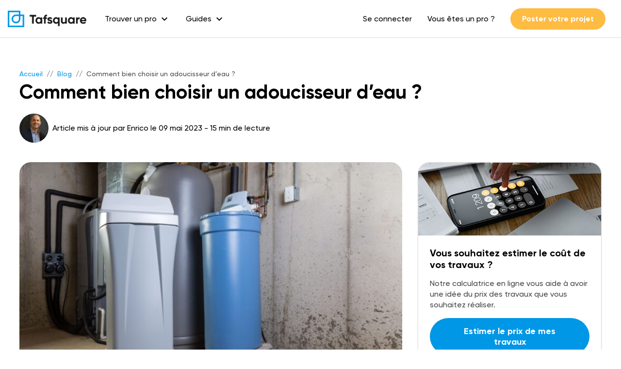

--- FILE ---
content_type: text/html; charset=utf-8
request_url: https://www.tafsquare.com/fr/blog/comment-bien-choisir-un-adoucisseur-d-eau/
body_size: 22754
content:




<!DOCTYPE html>
<html xmlns="http://www.w3.org/1999/xhtml" lang="fr" itemscope itemtype="http://schema.org/WebPage">
  <head>
      <link rel="preconnect" href="https://fonts.googleapis.com/">
      <link rel="preconnect" href="https://fonts.gstatic.com">
      <link rel="preconnect" href="https://cdn.loom.com/">

      <link rel="preload" href="/static/bundles/Gilroy-Black.woff" as="font" type="font/woff" crossorigin="anonymous">
      <link rel="preload" href="/static/bundles/Gilroy-BlackItalic.woff" as="font" type="font/woff" crossorigin="anonymous">
      <link rel="preload" href="/static/bundles/Gilroy-Bold.woff" as="font" type="font/woff" crossorigin="anonymous">
      <link rel="preload" href="/static/bundles/Gilroy-BoldItalic.woff" as="font" type="font/woff" crossorigin="anonymous">
      <link rel="preload" href="/static/bundles/Gilroy-Medium.woff" as="font" type="font/woff" crossorigin="anonymous">
      <link rel="preload" href="/static/bundles/Gilroy-MediumItalic.woff" as="font" type="font/woff" crossorigin="anonymous">
      <link rel="preload" href="https://fonts.gstatic.com/s/materialicons/v118/flUhRq6tzZclQEJ-Vdg-IuiaDsNc.woff2" as="font" type="font/woff2" crossorigin="anonymous">
      <link rel="preload" href="https://cdn.loom.com/assets/fonts/circular/CircularXXWeb-Book-cd7d2bcec649b1243839a15d5eb8f0a3.woff2" as="font" type="font/woff2" crossorigin="anonymous">
      <link rel="preload" href="https://fonts.googleapis.com/icon?family=Material+Icons&display=swap" as="style">

      



<script>
  const tagManagerUser = null;
</script>

<script>
  !function(t,e){var o,n,p,r;e.__SV||(window.posthog=e,e._i=[],e.init=function(i,s,a){function g(t,e){var o=e.split(".");2==o.length&&(t=t[o[0]],e=o[1]),t[e]=function(){t.push([e].concat(Array.prototype.slice.call(arguments,0)))}}(p=t.createElement("script")).type="text/javascript",p.crossOrigin="anonymous",p.async=!0,p.src=s.api_host.replace(".i.posthog.com","-assets.i.posthog.com")+"/static/array.js",(r=t.getElementsByTagName("script")[0]).parentNode.insertBefore(p,r);var u=e;for(void 0!==a?u=e[a]=[]:a="posthog",u.people=u.people||[],u.toString=function(t){var e="posthog";return"posthog"!==a&&(e+="."+a),t||(e+=" (stub)"),e},u.people.toString=function(){return u.toString(1)+".people (stub)"},o="init capture register register_once register_for_session unregister unregister_for_session getFeatureFlag getFeatureFlagPayload isFeatureEnabled reloadFeatureFlags updateEarlyAccessFeatureEnrollment getEarlyAccessFeatures on onFeatureFlags onSessionId getSurveys getActiveMatchingSurveys renderSurvey canRenderSurvey getNextSurveyStep identify setPersonProperties group resetGroups setPersonPropertiesForFlags resetPersonPropertiesForFlags setGroupPropertiesForFlags resetGroupPropertiesForFlags reset get_distinct_id getGroups get_session_id get_session_replay_url alias set_config startSessionRecording stopSessionRecording sessionRecordingStarted captureException loadToolbar get_property getSessionProperty createPersonProfile opt_in_capturing opt_out_capturing has_opted_in_capturing has_opted_out_capturing clear_opt_in_out_capturing debug".split(" "),n=0;n<o.length;n++)g(u,o[n]);e._i.push([i,s,a])},e.__SV=1)}(document,window.posthog||[]);
  window.posthog.init('phc_sijVNsDIXxWntHzz8EhjT4dJsyskv7iM7tP4UYqZIjH',{api_host:'https://eu.i.posthog.com', person_profiles: 'identified_only'})
  if(!!tagManagerUser && !!window.posthog){
    window.posthog.identify(
      tagManagerUser.id,
      tagManagerUser
    );
  }
</script>

<script>
  (function(w,d,s,l,i){
    w[l]=w[l]||[];
    w[l].push({
      'gtm.start': new Date().getTime(),
      event: 'gtm.js',
      user: tagManagerUser
    });
    if(!!tagManagerUser){
      w[l].push({ event: 'set-user', user: tagManagerUser })
    }
    w[l].push({
      event: 'pageview',
      urlName: 'blog_post'
    })
    var f=d.getElementsByTagName(s)[0],
      j=d.createElement(s),
      dl=l!='dataLayer'?'&l='+l:'';
    j.async=true;
    j.src='https://www.googletagmanager.com/gtm.js?id='+i+dl;
    f.parentNode.insertBefore(j,f);
  })(window,document,'script','dataLayer','GTM-MTLJGFQ');
</script>


<script>
  function sendEvent(eventName, props={}){
    if(!!window.dataLayer){
      window.dataLayer.push(Object.assign({
        'event': eventName
      }, props))
    }

    if(!!window.posthog){
      window.posthog.capture(eventName, props);
    }
  }
</script>


      
        

<meta charset="utf-8">
<meta name="viewport" content="width=device-width, initial-scale=1, shrink-to-fit=no">
<meta http-equiv="x-ua-compatible" content="ie=edge">

<link rel="icon" type="image/x-icon" href="/static/images/favicon.ico?v=3">
<link rel="canonical" href="https://www.tafsquare.com/fr/blog/comment-bien-choisir-un-adoucisseur-d-eau/">
<link rel="alternate" href="https://www.tafsquare.com/fr/blog/comment-bien-choisir-un-adoucisseur-d-eau/" hreflang="x-default">
<link rel="alternate" href="https://www.tafsquare.com/fr/blog/comment-bien-choisir-un-adoucisseur-d-eau/" hreflang="fr">
<link rel="alternate" href="https://www.tafsquare.com/fr/blog/comment-bien-choisir-un-adoucisseur-d-eau/" hreflang="fr-be">


<title>Choisir un adoucisseur d&#39;eau | Guide &amp; conseils - Tafsquare</title>
<meta property="og:title" content="Choisir un adoucisseur d&#39;eau | Guide &amp; conseils">



<meta name="description" content="Type, taille, régénération par compteur ou par minuterie - Lorsque vous achetez un adoucisseur d&#39;eau, vous devez savoir certaines choses. Après tout, vous voulez choisir un système qui sera parfaitement adapté à vos besoins.">
<meta property="og:description" content="Type, taille, régénération par compteur ou par minuterie - Lorsque vous achetez un adoucisseur d&#39;eau, vous devez savoir certaines choses. Après tout, vous voulez choisir un système qui sera parfaitement adapté à vos besoins.">



<meta property="og:image" content="https://tafsquare-wordpress.s3.amazonaws.com/uploads/2023/03/rservoir_eau-scaled.jpg">


<meta property="og:type" content="website">
<meta property="og:url" content="https://www.tafsquare.com/fr/blog/comment-bien-choisir-un-adoucisseur-d-eau/">
<meta property="og:site_name" content="Tafsquare">
<meta property="og:image:alt" content="tafsquare-image">
<meta property="fb:app_id" content="629020877436679">




      

      <link href="https://fonts.googleapis.com/icon?family=Material+Icons&display=swap" rel="stylesheet">
      <link type="text/css" href="/static/bundles/styles_v5-f5705dafcc4ed1dfa0f1.css" rel="stylesheet" async/>
      <!-- INIT ASPECT RATIO -->
      <style>
        [style*="--aspect-ratio"]>:first-child{width:100%}[style*="--aspect-ratio"]>img{height:auto}@supports (--custom:property){[style*="--aspect-ratio"]{position:relative}[style*="--aspect-ratio"]::before{content:"";display:block;padding-bottom:calc(100% / (var(--aspect-ratio)))}[style*="--aspect-ratio"]>:first-child{position:absolute;top:0;left:0;height:100%}}
      </style>
      <!-- END INIT ASPECT RATIO -->
      
<style>
  @media screen and (min-width: 744px){
    .next-article{
      width: 33.33%;
    }
    .next-article-image{
      width: 100%;
      height: 250px;
    }
  }
</style>

  </head>

  <body>
    <noscript>
      <iframe src="https://www.googletagmanager.com/ns.html?id=GTM-MTLJGFQ" height="0" width="0" style="display:none;visibility:hidden"></iframe>
    </noscript>

    
    

    
      

<header id="header" class="header flex items-center">
  
  <a href="/fr/">
    <img style="height: 34px; width: 168px;" src="/static/images/tafsquare-logo-blue.png" alt="Tafsquare logo">
  </a>
  
  <div class="ml-3 hidden large:flex items-center">
    
      
  <div class="header-dropdown">
    <div class="header-dropdown-link">
      <span>Trouver un pro</span>
      <span class="material-icons ml-1">
        expand_more
      </span>
    </div>
    <div class="header-dropdown-content">
      
      
      <a class="header-dropdown-content-link" href="/fr/belgique/architecte-d-interieur/">
        Architecte d&#39;intérieur
      </a>
      
      
      
      <a class="header-dropdown-content-link" href="/fr/belgique/carreleur/">
        Carreleur
      </a>
      
      
      
      <a class="header-dropdown-content-link" href="/fr/belgique/chauffagiste/">
        Chauffagiste
      </a>
      
      
      
      <a class="header-dropdown-content-link" href="/fr/belgique/couvreur-zingueur/">
        Couvreur
      </a>
      
      
      
      <a class="header-dropdown-content-link" href="/fr/belgique/cuisiniste/">
        Cuisiniste
      </a>
      
      
      
      <a class="header-dropdown-content-link" href="/fr/belgique/electricien/">
        Électricien
      </a>
      
      
      
      <a class="header-dropdown-content-link" href="/fr/belgique/installateur-de-chassis/">
        Entreprise de châssis
      </a>
      
      
      
      <a class="header-dropdown-content-link" href="/fr/belgique/installateur-de-pergola/">
        Entreprise de pergola
      </a>
      
      
      
      <a class="header-dropdown-content-link" href="/fr/belgique/restaurateur-de-batiments/">
        Entreprise de rénovation
      </a>
      
      
      
      <a class="header-dropdown-content-link" href="/fr/belgique/renovation-salles-de-bain/">
        Entreprise de rénovation de salles de bain
      </a>
      
      
      
      <a class="header-dropdown-content-link" href="/fr/belgique/terrassier/">
        Entreprise de terrassement
      </a>
      
      
      
      <a class="header-dropdown-content-link" href="/fr/belgique/entreprise-d-isolation-1/">
        Entreprise d&#39;isolation
      </a>
      
      
      
      <a class="header-dropdown-content-link" href="/fr/belgique/entreprise-generale-de-construction/">
        Entreprise générale de construction
      </a>
      
      
      
      <a class="header-dropdown-content-link" href="/fr/belgique/geometre/">
        Géomètre
      </a>
      
      
      
      <a class="header-dropdown-content-link" href="/fr/belgique/installateur-de-panneaux-photovoltaiques/">
        Installateur de panneaux photovoltaïques
      </a>
      
      
      
      <a class="header-dropdown-content-link" href="/fr/belgique/installateur-de-veranda/">
        Installateur de vérandas
      </a>
      
      
      
      <a class="header-dropdown-content-link" href="/fr/belgique/peintre-en-batiment/">
        Peintre en bâtiment
      </a>
      
      
      
      <a class="header-dropdown-content-link" href="/fr/belgique/constructeur-et-reparateur-de-piscines/">
        Pisciniste
      </a>
      
      
      
      <a class="header-dropdown-content-link" href="/fr/belgique/plafonneur/">
        Plafonneur
      </a>
      
      
      
      <a class="header-dropdown-content-link" href="/fr/belgique/plombier/">
        Plombier
      </a>
      
      
      
      <a class="header-dropdown-content-link" href="/fr/profession/">
        Tous les métiers
      </a>
      
      
    </div>
  </div>


    
      
  <div class="header-dropdown">
    <div class="header-dropdown-link">
      <span>Guides</span>
      <span class="material-icons ml-1">
        expand_more
      </span>
    </div>
    <div class="header-dropdown-content">
      
      
      <a class="header-dropdown-content-link" href="/fr/guides-de-prix/">
        Guides des prix
      </a>
      
      
      
      <a class="header-dropdown-content-link" href="/fr/blog/">
        Guides travaux
      </a>
      
      
    </div>
  </div>


    
  </div>
  <div class="hidden large:flex ml-auto items-center">
    
      
  
  <button class="header-link" onclick="redirect(&#39;/fr/user/login/&#39;)">
    Se connecter
  </button>
  


    
      
  
  <a class="header-link" href="/fr/pro">
    Vous êtes un pro ?
  </a>
  


    
      
  
  <button class="button button-small bg-yellow text-white mx-3" onclick="redirect(&#39;/fr/demandes/creation&#39;)">
    Poster votre projet
  </button>
  


    
  </div>
  <div class="large:hidden ml-auto items-center">
    <span id="mobile-menu-button" class="title-3 material-icons cursor-pointer">
      menu
    </span>
  </div>
</header>
<div id="mobile-menu" class="mobile-menu">
  
    
  
  <button class="mobile-menu-link" onclick="redirect(&#39;/fr/user/login/&#39;)">
    Se connecter
  </button>
  


  
    
  
  <a class="mobile-menu-link" href="/fr/pro">
    S&#39;inscrire comme pro
  </a>
  


  
    
  
  <button class="mobile-menu-link" onclick="redirect(&#39;/fr/demandes/creation&#39;)">
    Poster votre projet
  </button>
  


  
</div>

    

    
<main class="pt-navbar">
  <button
    id="sticky-header"
    class="flex items-center justify-center fixed top-0 right-0 left-0 bg-white z-5 transition-all duration-500 p-2 font-600 text-blue-700 cursor-pointer hidden"
    style="height: 80px; background-color: #dde2f5; transform: translateY(-100%);"
    onclick="OpenFullPageTafSurvey({ profession: &quot;38&quot; })"
  >
    <p class="mx-3 body-2">Trouver un pro à proximité</p>
    <span class="material-icons body-1 mr-2">arrow_forward</span>
  </button>
  <div class="container py-5 medium:py-6" style="max-width: 1200px">
    <ol class="list-reset flex flex-wrap body-4  justify-start" style="padding-left: 0px;">
  
  <li>
    
    <a class="text-blue hover:text-blue-700" href="/fr/">Accueil</a>
    
  </li>
  
  <li><span class="mx-2">//</span></li>
  
  
  <li>
    
    <a class="text-blue hover:text-blue-700" href="/fr/blog/">Blog</a>
    
  </li>
  
  <li><span class="mx-2">//</span></li>
  
  
  <li>
    
    <span>Comment bien choisir un adoucisseur d&#8217;eau ?</span>
    
  </li>
  
  
</ol>
    <h1 class="title-1 mt-2">Comment bien choisir un adoucisseur d&#8217;eau ?</h1>
    

<div class="flex items-center my-2 small:my-3 medium:my-4">
    <div class="mr-2 flex items-center" style="width:60px;height:60px;">
      <img class="rounded-full" src="/static/images/pages/blog-post/enrico.jpg" width="60px" height="60px" alt="Enrico">
    </div>
    <p class="body-3 text-black">Article mis à jour par Enrico le 09 mai 2023 - 15 min de lecture</p>
</div>
    <div class="flex flex-wrap -mx-3">
      <div class="w-full large:max-w-2/3 p-3">
        
        <img class="rounded-large w-full" src="https://tafsquare-wordpress.s3.amazonaws.com/uploads/2023/03/rservoir_eau-scaled-aspect_8_5_width_720.jpg" alt="Comment bien choisir un adoucisseur d&amp;#8217;eau ?" style="aspect-ratio: auto 8 / 5;" />
        
        <div class="my-5">
          <div class="content">
            
            <div class="prose prose-sm mx-auto">
            <p>Type, taille, régénération par compteur ou par minuterie &#8211; Lorsque vous achetez un adoucisseur d&#8217;eau, vous devez savoir certaines choses.</p>
<p>Après tout, vous voulez choisir un système qui sera parfaitement adapté à vos besoins.</p>
<p>Ne vous inquiétez pas, notre guide d&#8217;achat d&#8217;adoucisseur d&#8217;eau vous aidera dans votre processus de décision ! Plus besoin de tout savoir sur le plombier pour faire le bon choix par contre si vous avez besoin d&#8217;un <a href="https://www.tafsquare.com/fr/bruxelles-ville/plombier/">plombier à bruxelles</a>, par exemple, pour installer votre adoucisseur d&#8217;eau contactez le directement via notre plateforme.</p>

            </div>
            

<div class="w-full rounded-large border shadow-1 p-4 medium:p-5 my-4 medium:my-5">
  <div class="flex flex-wrap flex-row-reverse justify-end -my-3 ">
    <div class="max-w-2 mx-auto large:block large:max-w-1/3 py-3">
      <img class="mx-auto lazy-image" data-src="/static/styles_v5/images/map.png" width="249" alt="Tafsquare map" style="aspect-ratio: auto 500 / 390;">
    </div>
    <div class="max-w-4 large:max-w-2/3 py-3">
      <p class="title-4">
        
          Vous cherchez un plombier pour effectuer vos travaux ?
        </p>
      <p class="body-3 my-3">Tafsquare vous met en relation avec des professionnels de la construction près de chez vous</p>
      <p class="body-3 w-full flex">
        <span class="material-icons body-1 text-blue mr-2">done</span>
        <span>Entreprises évaluées</span>
      </p>
      <p class="body-3 w-full flex">
        <span class="material-icons body-1 text-blue mr-2">done</span>
        <span>Comparez plusieurs devis</span>
      </p>
      <p class="body-3 w-full flex">
        <span class="material-icons body-1 text-blue mr-2">done</span>
        <span>100% gratuit et sans engagement</span>
      </p>
      <button class='button bg-blue text-white mt-4' onclick='OpenFullPageTafSurvey({ profession: &quot;38&quot; })'>
        Recevoir des devis<span class="hidden small:inline"> de professionnels</span>
      </button>
    </div>
  </div>
</div>

            
            <div class="prose prose-sm mx-auto">
            <h2>Les adoucisseurs d&#8217;eau domestiques</h2>
<p>Ils peuvent améliorer la qualité de vie des habitants. Un bon système peut éliminer les irritations quotidiennes du corps et du psychisme que vous pouvez ressentir en raison de l&#8217;eau trop calcaire. Il s&#8217;agit notamment de la peau et des cheveux secs, des savons peu moussants, des tâches, de l&#8217;écume, de la mauvaise odeur, du goût désagréable et des dépenses à long terme pour remplacer les coûteux appareils utilisant de l&#8217;eau chaude lorsqu&#8217;ils tombent en panne.</p>
<p>La plupart des experts de l&#8217;industrie, des professionnels et des particuliers s&#8217;accordent à dire que l&#8217;eau dure n&#8217;est pas vraiment un problème de santé. Bien que les effets de l&#8217;eau dure varient, ils sont constants dans les petits dégâts qu&#8217;elle crée chaque jour et à long terme. Toute personne qui a le pouvoir de décider oui ou non de bénéficier d’un système d’adoucisseur d’eau devrait tout d’abord en savoir plus pour ainsi faire le meilleur choix possible.</p>
<h2>Types d&#8217;adoucisseurs d&#8217;eau</h2>
<p>Il existe différents types d&#8217;adoucisseurs d&#8217;eau qui ont tous leurs avantages et leurs inconvénients.</p>
<p>D&#8217;une part, nous avons les adoucisseurs d&#8217;eau à échange d&#8217;ions utilisant du sel. C&#8217;est le type le plus courant et le plus populaire. Besoin de savoir <a href="https://www.tafsquare.com/fr/blog/quand-mettre-du-sel-dans-un-adoucisseur-d-eau/">quand faut-il mettre du sel dans un adoucisseur d&#8217;eau ?</a></p>
<p>D&#8217;autre part, nous avons des adoucisseurs sans sel, bien qu&#8217;il ne s&#8217;agisse pas d&#8217;adoucisseurs au sens propre du terme.</p>
<p>Nous pouvons également faire la différence entre les systèmes à double réservoir et ceux destinés à des applications dans toute la maison, et les unités portables.</p>
<p>La solution la plus logique pour vous dépend de votre situation personnelle ainsi que de vos préférences.</p>
<h2><img style="height: 533px; width: 800px;" class="lazy-image" data-src="https://tafsquare-wordpress.s3.amazonaws.com/uploads/2023/03/adoucisseur-eau_kVFlwvY.jpg" alt="adoucisseur" /></h2>
<p>Systèmes d&#8217;échange d&#8217;ions à base de sel</p>
<p>En termes simples, un adoucisseur d&#8217;eau classique à base de sel repose sur un processus appelé &#8220;échange d&#8217;ions&#8221; pour éliminer les minéraux de dureté &#8211; principalement les ions de calcium et de magnésium, mais aussi le fer et d&#8217;autres &#8211; de l&#8217;eau et les remplacer par du sodium (Na+) ou, dans de rares cas, du potassium (K+). C&#8217;est de loin la méthode la plus courante pour adoucir l&#8217;eau domestique aujourd&#8217;hui.</p>
<p>Pour que l&#8217;échange d&#8217;ions se produise, l&#8217;eau dure est introduite dans un réservoir d&#8217;adoucissement contenant un milieu résineux. Le lit est constitué de minuscules perles chargées de Na+.</p>
<p>Lorsque l&#8217;eau entre en contact avec la résine, les ions Na+ sont remplacés par des ions de calcium et de magnésium et sont ainsi éliminés de l&#8217;eau, la rendant douce et prête à être utilisée.</p>
<p>Au bout d&#8217;un certain temps, tout le sodium sera épuisé et les perles de résine seront recouvertes de minéraux de dureté. C&#8217;est à ce moment que l&#8217;adoucisseur doit se régénérer.</p>
<p>C&#8217;est pourquoi une solution de saumure hautement saturée est recyclée dans le réservoir de résine. Tous les ions de l&#8217;eau dure se dissolvent à nouveau dans l&#8217;eau et les perles de résine sont rechargées. Enfin, la saumure qui contient maintenant tout le calcium et le magnésium est évacuée dans l&#8217;égout.</p>
<h2>Les avantages et les inconvénients des adoucisseurs d&#8217;eau à échange d&#8217;ions sont notamment les suivants :</h2>
<p>Avantages :</p>
<ul>
<li>La prévention de l&#8217;accumulation de tartre augmente la longévité de vos appareils ménagers et de votre système de plomberie (vous économisez de l&#8217;argent sur l&#8217;entretien et les réparations). En outre, les échangeurs de chaleur fonctionnent plus efficacement, ce qui réduira les coûts énergétiques.</li>
<li>Vous pouvez faire des économies sur les articles de toilette, les détergents et autres produits de nettoyage grâce à une meilleure mousse et à un nettoyage globalement plus facile.</li>
<li>Réduction des taches</li>
<li>Des cheveux et une peau plus sains</li>
</ul>
<div class='mt-5 text-center'><button class='button bg-blue text-white' onclick='OpenFullPageTafSurvey({ profession: "38" })'>Demander des devis</button></div>
<p>Inconvénients :</p>
<ul>
<li>La plus grande préoccupation est probablement l&#8217;impact environnemental du rejet de quantités relativement importantes de sel dans les eaux usées.</li>
<li>Le sel et l&#8217;eau nécessaires à la régénération entraînent des coûts supplémentaires. De plus, votre facture d&#8217;égout augmentera.</li>
<li>L&#8217;eau douce a un aspect glissant auquel il faut s&#8217;habituer.</li>
<li>Boire de l&#8217;eau douce ou l&#8217;utiliser pour cuisiner augmentera votre apport quotidien en sodium/potassium. Il a été constaté que ces deux facteurs sont à l&#8217;origine de l&#8217;hypertension, de l&#8217;hypertonie et d&#8217;autres maladies. C&#8217;est pourquoi l&#8217;OMS suggère aux personnes à haut risque de consulter un médecin avant d&#8217;installer un échangeur d&#8217;ions chez elles. Ou simplement d&#8217;installer une conduite d&#8217;eau froide séparée fournissant de l&#8217;eau non traitée à l&#8217;évier de votre cuisine.</li>
</ul>
<h2>Adoucisseurs sans sel</h2>
<p>Ensuite, nous avons des adoucissants sans sel que nous ne devrions pas appeler &#8220;adoucissants&#8221; mais &#8220;conditionneurs&#8221; en réalité. Pourquoi ? Parce que quelle que soit la méthode de traitement utilisée, ils n&#8217;éliminent pas les minéraux durs de l&#8217;eau. Ils essaient plutôt d&#8217;empêcher ces minéraux d&#8217;adhérer aux surfaces et de s&#8217;accumuler dans les tuyaux et les appareils pour former des dépôts.</p>
<p>En d&#8217;autres termes, ils n&#8217;ont qu&#8217;un simple effet de détartrage. Le consensus général est que les conditionneurs sans sel sont mieux que pas d&#8217;adoucisseur d&#8217;eau du tout, mais pas aussi efficaces que les systèmes traditionnels à base de sel.</p>
<p>Les méthodes de traitement comprennent l&#8217;utilisation d&#8217;acide citrique ou de polyphosphate comme agents chélatants qui lient les ions de l&#8217;eau dure afin qu&#8217;ils restent solubles. D&#8217;autres conditionneurs utilisent un milieu catalytique qui provoque la formation de carbonate de calcium en gros cristaux ayant une faible affinité de surface.</p>
<p>Avantages et inconvénients :</p>
<ul>
<li>Peut être pratiquement sans entretien</li>
<li>Pas de sel ajouté à votre eau, ce qui est très bien si vous êtes préoccupé par votre consommation de sodium</li>
<li>Ne produire aucune eau usée</li>
<li>Peut ne pas affecter la tacheture</li>
<li>Certains conditionneurs dépendent d&#8217;un agent adoucissant pour fonctionner &#8211; avec un coût supplémentaire.</li>
<li>Détartrants magnétiques</li>
</ul>
<p>Les détartrants magnétiques sont pour le moins controversés.</p>
<p>Selon leurs fabricants, ces appareils électroniques &#8220;brancher et utiliser&#8221; s&#8217;enroulent simplement autour de la conduite d&#8217;eau principale (idéal pour les locataires) en générant un champ magnétique qui modifie les propriétés électromagnétiques du carbonate de calcium. Ainsi, les particules minérales sont repoussées par la surface des tuyaux et entre elles, ce qui empêche l&#8217;entartrage.</p>
<p>Cependant, une étude parrainée par le ministère américain de l&#8217;énergie a montré qu'&#8221;aucun effet bénéfique n&#8217;a été constaté lors de l&#8217;utilisation du dispositif magnétique&#8221;. En revanche, de nombreux utilisateurs ont fait état de bons résultats.</p>
<p>Dans l&#8217;ensemble, d&#8217;autres études sont nécessaires pour évaluer le véritable potentiel d&#8217;impact des détartreurs magnétiques.</p>
<p>Besoin d&#8217;un plombier pour installer votre adoucisseur d&#8217;eau ? Les meilleurs sont sur Tafsquare.</p>
<ul>
<li><a href="https://www.tafsquare.com/fr/braine-l-alleud/plombier/">Plombier à Braine l’Alleud</a></li>
<li><a href="https://www.tafsquare.com/fr/etterbeek/plombier/">Plombier à Etterbeek</a></li>
<li><a href="https://www.tafsquare.com/fr/nivelles/plombier/">Plombier à Nivelles</a></li>
<li><a href="https://www.tafsquare.com/fr/tournai/plombier/">Plombier à Tournai</a></li>
<li><a href="https://www.tafsquare.com/fr/wavre/plombier/">Plombier à Wavre</a></li>
</ul>
<h2>Systèmes à double réservoir</h2>
<p>L&#8217;idée qui sous-tend les adoucisseurs d&#8217;eau à échange d&#8217;ions à double réservoir est que pendant qu&#8217;un réservoir de résine se régénère, l&#8217;autre est toujours disponible pour fournir de l&#8217;eau douce si nécessaire.</p>
<p>Évidemment, cette solution ne convient qu&#8217;aux familles ou aux ménages ayant des horaires irréguliers &#8211; pensez au travail à pause. Pourquoi ? Parce que la régénération est généralement programmée pour fonctionner pendant la nuit, donc quand il n&#8217;y a pas ou très peu de demande en eau douce.</p>
<p>Néanmoins, si l&#8217;eau est utilisée pendant un cycle de régénération, elle ne sera pas adoucie, du moins avec un système régulier. Si cela vous pose un problème, vous devriez alors envisager sérieusement un adoucisseur à double réservoir.</p>
<p><em>Conseil : lorsque vous achetez une installation à double réservoir, n&#8217;oubliez pas qu&#8217;elle nécessite plus d&#8217;espace</em>.</p>
<h2>Point d&#8217;entrée (POE) et unités portables</h2>
<p>La plupart des adoucisseurs d&#8217;eau sont conçus pour desservir des maisons entières. Nous les appelons des systèmes de points d&#8217;entrée (POE) ou des systèmes pour toute la maison.</p>
<p>Avec un adoucisseur POE, toute l&#8217;eau doit passer par son réservoir d&#8217;adoucissement avant d&#8217;être distribuée dans les différentes salles de bains, la cuisine, le garage, etc. Par conséquent, il doit avoir une capacité et un débit plus élevés qu&#8217;un appareil portable au point d&#8217;utilisation (POU) conçu pour être utilisé dans des camping-cars ou à l&#8217;extérieur, comme un lave-auto.</p>
<p>Les adoucisseurs portatifs sont relativement petits et se composent généralement d&#8217;un seul réservoir. En raison de leur taille compacte, la quantité d&#8217;eau qu&#8217;ils peuvent traiter est très limitée. Au-delà, la plupart des unités POU nécessitent une régénération manuelle.</p>
<p>Comme vous pouvez vous en douter, les adoucisseurs d&#8217;eau pour toute la maison sont beaucoup plus chers que leurs homologues portables.</p>
<h2>Autres options et considérations</h2>
<p>Après avoir discuté des différents types d&#8217;adoucisseurs d&#8217;eau que l&#8217;on peut acheter, nous avons voulu aborder quelques options et considérations supplémentaires dont vous devriez tenir compte lorsque vous choisissez un modèle qui vous semble convenir.</p>
<h3>1. Prix</h3>
<p>Vous vous demandez combien coûte un adoucisseur d&#8217;eau ? Et bien, le coût d&#8217;un adoucisseur d&#8217;eau dépend de son type, de sa taille, de sa marque et de ses caractéristiques.</p>
<p>En résumé, vous pouvez dépenser entre 310 et 3500 euros, voire plus. Un échangeur d&#8217;ions standard coûte généralement entre 310 et 900 euros, bien que les prix puissent varier de manière assez importante d&#8217;un détaillant à l&#8217;autre. Les conditionneurs sont moins chers, en particulier les détartrants magnétiques.</p>
<p>Une installation standard ajoute 200 à 500 € supplémentaires si vous ne voulez pas faire l&#8217;installation vous-même. Besoin d&#8217;un <a href="https://www.tafsquare.com/fr/uccle/plombier/">plombier à Uccle</a> ? Trouvez-le sur tafsquare.</p>
<p>Enfin, il ne faut pas oublier les frais d&#8217;exploitation récurrents (sel ou autre adoucissant, eau, égouts, entretien).</p>
<p>Cela peut sembler beaucoup pour l&#8217;instant, mais n&#8217;oubliez pas qu&#8217;un adoucisseur qui fonctionne correctement s&#8217;amortit en fin de compte.</p>
<p><img style="height: 491px; width: 800px;" class="lazy-image" data-src="https://tafsquare-wordpress.s3.amazonaws.com/uploads/2023/03/calcul-devis-1.jpg" alt="devis" /></p>
<h3>2. Capacité (taille) et débit</h3>
<p>La taille ou la capacité d&#8217;un adoucisseur d&#8217;eau indique combien de grains de dureté, il peut éliminer avant de devoir se régénérer. Les capacités varient de 8 000 à 80 000 grains.</p>
<p>Et comme l&#8217;adoucissement est une fonction du temps, la taille détermine également le débit, donc le nombre de sorties d&#8217;eau douce que vous pouvez utiliser simultanément. En fin de compte, le choix de la bonne taille est crucial :</p>
<p>Un système sous-dimensionné s&#8217;épuisera plus tôt que prévu, risque de purger l&#8217;eau dure et de réduire la pression et le débit, nécessitera plus de temps et d&#8217;argent pour son <a href="https://www.tafsquare.com/fr/blog/comment-faire-l-entretien-d-un-adoucisseur-d-eau/">entretien</a> et s&#8217;usera plus rapidement.</p>
<p>Une unité surdimensionnée est non seulement coûteuse, mais des cycles de régénération peu fréquents endommageront également son lit de résine.</p>
<p>Comment estimer l<a href="https://www.tafsquare.com/fr/blog/quel-volume-d-adoucisseur-d-eau/">e volume d&#8217;un adoucisseur d&#8217;eau</a> ? Avant tout, vous devez déterminer votre niveau <a href="https://www.tafsquare.com/fr/blog/quelle-est-la-bonne-durete-de-l-eau/">de dureté de l&#8217;eau</a> et votre consommation quotidienne moyenne d&#8217;eau pour déterminer la capacité totale de grain requise.</p>
<h3>3. Régénération par compteur ou par minuterie &#8211; Laquelle choisissez-vous ?</h3>
<p>Aujourd&#8217;hui, la plupart des adoucisseurs d&#8217;eau modernes fonctionnent avec une régénération à la demande (DIR), ce qui est une bonne chose car vous voulez une régénération mesurée.</p>
<p>Cette technologie fait appel à un capteur électronique ou à un compteur d&#8217;eau mécanique pour mesurer votre consommation d&#8217;eau. Cela permet à l&#8217;adoucisseur de ne démarrer un cycle de régénération que si et quand cela est nécessaire, c&#8217;est-à-dire quand la résine est presque épuisée ou après qu&#8217;une quantité d&#8217;eau prédéterminée a été utilisée.</p>
<p>L&#8217;avantage est une grande efficacité en matière de sel et d&#8217;eau, ce qui vous permet d&#8217;économiser de l&#8217;argent et de contribuer à un meilleur environnement.</p>
<p>Par ailleurs, certains systèmes DIR sont équipés de réservoirs plus petits pour des cycles de régénération plus courts. L&#8217;objectif est ici de limiter les fuites d&#8217;eau dure. D&#8217;autres sont équipés d&#8217;un second réservoir de résine (voir les systèmes à double réservoir). Certains étudieront même vos habitudes d&#8217;utilisation de l&#8217;eau et ajusteront la régénération en conséquence.</p>
<p>De l&#8217;autre côté, nous avons des adoucisseurs à base de minuterie. Comme leur nom l&#8217;indique, la régénération démarre sur la base d&#8217;une horloge et d&#8217;une heure et d&#8217;un jour prédéfinis, quelle que soit votre consommation d&#8217;eau antérieure. Ainsi, un système utilisera toujours la même quantité de sel et d&#8217;eau.</p>
<p>C&#8217;est pourquoi il faut bien réfléchir aux réglages choisis, comme l&#8217;intervalle de temps, afin d&#8217;éviter le gaspillage, mais aussi de s&#8217;assurer que vous ne manquerez pas d&#8217;eau douce prématurément.</p>
<p>Le problème, cependant, est de savoir ce qui se passe si vous faites beaucoup de lessive ou si vous remplissez votre piscine en été. Ce qui est souvent fait en pratique, c&#8217;est d&#8217;être plus généreux avec le calendrier de régénération et la dose de sel pour ajouter un tampon en cas de surutilisation inattendue. Il est évident que cette méthode est plus coûteuse à mettre en œuvre.</p>
<p>De même, si vous partez en vacances et que vous n&#8217;utilisez pas d&#8217;eau du tout, chaque grain de sel et chaque goutte d&#8217;eau qui est jetée à l&#8217;égout lors du prochain cycle de régénération est un gaspillage complet.</p>
<p>Heureusement, au moins certains adoucisseurs à base de temps sont dotés d&#8217;une fonction de réglage automatique pour augmenter légèrement l&#8217;efficacité du sel.</p>
<p>Quelle est la différence de prix entre un système temporisé et un système à compteur ? Le premier est généralement un peu moins cher. Mais si l&#8217;on tient compte de ce que l&#8217;on dépense en plus avec le temps, la différence de prix devient négligeable.</p>
<p>Par souci d&#8217;exhaustivité, nous avons également voulu mentionner les adoucisseurs d&#8217;eau régénérés manuellement qui ne sont ni temporisés ni équipés de compteurs. Ils sont plutôt dotés d&#8217;un simple levier qui vous permet de déclencher la régénération quand vous le souhaitez.</p>
<p>Cela est très peu pratique pour la plupart des applications et n&#8217;a généralement de sens que si vous ne disposez pas d&#8217;une évacuation à proximité, par exemple. Les adoucisseurs portables font exception à cette règle, car la régénération manuelle est une pratique courante.</p>
<h3>4. Une technologie éprouvée</h3>
<p>Recherchez les produits qui sont sur le marché et chez les clients depuis plus de quelques mois afin d&#8217;exclure d&#8217;éventuels bugs. Un produit qui existe depuis longtemps a déjà connu des problèmes il y a des années.</p>
<p>En même temps, vous ne voulez pas vous retrouver avec une technologie préhistorique à la fois inefficace et difficile à entretenir.</p>
<p>Vous pouvez consulter les commentaires des clients sur les sites d&#8217;évaluation et les places de marché populaires pour savoir si un produit fait bien son travail.</p>
<h3>5. Certifications</h3>
<p>Quel que soit le type de système de traitement de l&#8217;eau que vous achetez, nous recommandons toujours à nos lecteurs de rechercher les certifications NSF/ANSI qui justifient les déclarations de performance d&#8217;un fabricant.</p>
<p>La norme 44 a été établie pour les adoucisseurs d&#8217;eau à échange de cations conçus pour réduire la dureté de l&#8217;eau provenant de sources publiques ou privées et régénérés avec du chlorure de sodium ou de potassium.</p>
<p>En gros, elle vous donne la tranquillité d&#8217;esprit de savoir que votre système est de qualité et sûr.</p>
<p>Le champ d&#8217;application de la norme comprend :</p>
<ul>
<li>La sécurité des matériaux</li>
<li>Intégrité structurelle</li>
<li>Précision du système de saumure (consommation d&#8217;eau et efficacité du sel)</li>
<li>Chute de pression nominale</li>
<li>Réduction de la dureté</li>
<li>Réduction de contaminants spécifiques (par exemple, le baryum et le radium 226/228)</li>
</ul>
<p>Les exigences minimales pour obtenir une certification délivrée par un laboratoire national accrédité sont les suivantes</p>
<p>Le système doit éliminer un minimum de 3 350 grains de dureté par livre de sel utilisée (recherchez le classement &#8220;grains par livre de sel&#8221; &#8211; en savoir plus)</p>
<p>L&#8217;adoucisseur ne doit pas gaspiller plus de 19 litres d&#8217;eau régénérante pour 1 000 grains de dureté enlevés</p>
<p>Perte de charge maximale de 103 kPa (15 psig) au débit de service nominal</p>
<p>Point limite à une dureté de 1 grain par 3 litres</p>
<p>Les informations concernant l&#8217;efficacité d&#8217;un système en matière de sel se trouvent généralement dans le manuel ou en ligne. Si vous ne les trouvez pas, demandez au fournisseur une fiche de données de performance. Les détails sur la consommation d&#8217;eau sont souvent absents (publication non requise).</p>
<h4>Cotes d&#8217;efficacité du sel</h4>
<p>On peut présenter ainsi les cotes d&#8217;efficacité du sel d&#8217;un système à 33 000 grains :</p>
<p>13 000 à 1,7 kg.</p>
<p>27 600 à 3,7 kg</p>
<p>33 000 à 6,4 kg</p>
<p>Il indique la quantité de sel utilisée par l&#8217;adoucisseur à la régénération complète (6,4 kg) et à la régénération partielle (1,7 kg pour régénérer 13 000 grains et 3,7 kg pour recharger 27 600 grains).</p>
<p>Si vous faites le calcul, à 1,7 et 3,7 kg, les grains obtenus par livre de sel satisfont aux exigences de la norme NSF 44 avec une tolérance de 10 %.</p>
<p>Une autre certification à surveiller est le WQA Gold Seal.</p>
<p>En résumé : Ne vous laissez pas tromper par des affirmations non fondées.</p>
<h3>6. Unité de contrôle numérique</h3>
<p>Une tête de commande numérique permet de configurer et de contrôler facilement le fonctionnement quotidien. En outre, un écran qui vous indique un code d&#8217;erreur est d&#8217;une grande aide pour le dépannage.</p>
<h3>7. Vanne de dérivation</h3>
<p>Un adoucisseur d&#8217;eau avec dérivation intégrée est facile à utiliser et vous évite de devoir en installer un. La dérivation peut être utilisée si vous devez entretenir ou réparer votre système nécessitant un arrêt temporaire.</p>
<h3>8. Maintenance</h3>
<p>En parlant de maintenance, une unité facile à entretenir est susceptible de durer plus longtemps.</p>
<p>Des points sont attribués pour les composants faciles à démonter ainsi que pour les raccords et les connecteurs fabriqués dans des matériaux durables.</p>
<p>Les inconvénients comprennent un démontage compliqué ainsi que des injecteurs et des soupapes difficiles d&#8217;accès.</p>
<p>Là encore, assurez-vous de lire les évaluations des clients pour en savoir plus sur le classement d&#8217;un certain produit.</p>
<p><img style="height: 533px; width: 800px;" class="lazy-image" data-src="https://tafsquare-wordpress.s3.amazonaws.com/uploads/2023/03/plmbr_TH7662K.jpg" alt="maintenance" /></p>
<h3>9. Composants universels</h3>
<p>Les composants universels sont importants lorsqu&#8217;il s&#8217;agit d&#8217;acheter des pièces de rechange pour votre adoucisseur d&#8217;eau à l&#8217;avenir. Vous pourriez avoir des difficultés à réparer un produit de marque fabriqué avec des composants exclusifs qui ont été abandonnés il y a des années.</p>
<h3>10. Réservoir(s) de résine et de saumure séparé(s) ou combiné(s)</h3>
<p>Le réservoir de saumure stocke le sel et sert également à mélanger la saumure. Le réservoir de résine est l&#8217;endroit où l&#8217;action de ramollissement a lieu. Les deux peuvent être soit séparés l&#8217;un de l&#8217;autre, soit combinés.</p>
<p>Un adoucisseur avec un réservoir de saumure et un réservoir de résine séparés est également connu sous le nom d&#8217;unité côte à côte. C&#8217;est l&#8217;option préférable si vous disposez de la place nécessaire.</p>
<p>Un système de type armoire abrite tout dans une seule armoire, ce qui peut rendre le nettoyage plus difficile, surtout si vous voulez vider le réservoir de saumure. C&#8217;est aussi la raison pour laquelle vous ne voulez utiliser que du sel de haute pureté pour éviter que les petites pièces ne se bouchent.</p>
<p>De plus, avec les adoucisseurs juxtaposés, l&#8217;électronique sensible se trouve sur le dessus du réservoir de média et donc hors de portée de la solution de saumure hautement corrosive. Ce n&#8217;est pas le cas pour de nombreuses unités de type armoire.</p>
<h3>11. Le vendeur</h3>
<p>Si vous ne souhaitez pas acheter en ligne, ce qui est notre premier choix, car vous disposez d&#8217;un vaste choix et des meilleurs prix, assurez-vous d&#8217;obtenir quelques devis d&#8217;entreprises locales pour comparaison. N&#8217;oubliez pas de vous renseigner sur les frais d&#8217;installation supplémentaires et restez à l&#8217;écart des vendeurs qui tentent de vous pousser à prendre une décision précipitée.</p>
<p>Vous voulez quelqu&#8217;un de renom et d&#8217;accréditer, avec un bon retour d&#8217;information de la part des clients. Faites attention aux garanties et autres services après-vente. Une garantie de remboursement ne ferait pas de mal non plus.</p>
<p>L&#8217;achat local a l&#8217;avantage que les professionnels du traitement de l&#8217;eau savent comment est l&#8217;eau dans votre région. Ils seront en mesure de vous dire ce qui fonctionne et ce qui ne fonctionne pas. Ils peuvent également examiner votre plomberie et discuter de vos préoccupations.</p>
<h3>12. Garantie</h3>
<p>Certains fabricants offrent des garanties distinctes pour différents composants du système. Vous pouvez obtenir 5 ans sur le réservoir de saumure et 10 ans sur le réservoir de résine.</p>
<p>Par conséquent, examinez attentivement tous les détails pour vous assurer que les pièces &#8211; électroniques en particulier &#8211; et la main-d&#8217;œuvre sont couvertes.</p>
<h3>13. Règlements municipaux</h3>
<p>Certaines autorités locales ont interdit l&#8217;utilisation d&#8217;adoucisseurs d&#8217;eau à base de sel. Cela est dû à la quantité relativement élevée d&#8217;eaux usées qu&#8217;ils produisent lors de la régénération et au rejet de l&#8217;excès de sodium.</p>
<p>En cas de restrictions, vous devriez envisager d&#8217;opter pour un adoucisseur sans sel.</p>
<h2>Ce qu&#8217;il faut encore rechercher + Conseils</h2>
<p>Vérifiez les dimensions de votre futur adoucisseur d&#8217;eau pour vous assurer qu&#8217;il s&#8217;intègre bien dans votre maison.</p>
<p>Tout système de points d&#8217;eau doit être raccordé à une conduite d&#8217;eau. Pour cela, il faut avoir accès à la conduite d&#8217;eau principale, à un drain à proximité et à une prise électrique. Si vous êtes habile avec les outils, vous pouvez faire l&#8217;installation vous-même afin d&#8217;économiser de l&#8217;argent. Sinon, presque tous les plombiers devraient pouvoir le faire pour vous à un prix raisonnable.</p>
<p>La location vous donne la possibilité d&#8217;essayer avant d&#8217;acheter. C&#8217;est aussi l&#8217;idéal si vous avez besoin d&#8217;avoir accès à de l&#8217;eau adoucie pour une courte période seulement. Toutefois, n&#8217;oubliez pas que c&#8217;est moins rentable à long terme.</p>
<p>Un adoucisseur d&#8217;eau n&#8217;est pas un filtre. Si votre eau contient des contaminants nocifs et que vous souhaitez les éliminer, vous devez ajouter une étape de filtration supplémentaire.</p>
<p>Nous vous conseillons tout de même de prendre contact avec l’un de nos experts pour qu’il puisse vous aider à déterminer quel type d&#8217;adoucisseurs vous conviendrait le mieux.</p>

            </div>
          </div>
        </div>
        

<div class="w-full rounded-large border shadow-1 p-4 medium:p-5 mt-5 medium:mt-6">
  <div class="flex flex-wrap flex-row-reverse justify-end -my-3 ">
    <div class="max-w-2 mx-auto large:block large:max-w-1/3 py-3">
      <img class="mx-auto lazy-image" data-src="/static/styles_v5/images/map.png" width="249" alt="Tafsquare map" style="aspect-ratio: auto 500 / 390;">
    </div>
    <div class="max-w-4 large:max-w-2/3 py-3">
      <p class="title-4">
        
          Vous cherchez un plombier pour effectuer vos travaux ?
        </p>
      <p class="body-3 my-3">Tafsquare vous met en relation avec des professionnels de la construction près de chez vous</p>
      <p class="body-3 w-full flex">
        <span class="material-icons body-1 text-blue mr-2">done</span>
        <span>Entreprises évaluées</span>
      </p>
      <p class="body-3 w-full flex">
        <span class="material-icons body-1 text-blue mr-2">done</span>
        <span>Comparez plusieurs devis</span>
      </p>
      <p class="body-3 w-full flex">
        <span class="material-icons body-1 text-blue mr-2">done</span>
        <span>100% gratuit et sans engagement</span>
      </p>
      <button class='button bg-blue text-white mt-4' onclick='OpenFullPageTafSurvey({ profession: &quot;38&quot; })'>
        Recevoir des devis<span class="hidden small:inline"> de professionnels</span>
      </button>
    </div>
  </div>
</div>

      </div>
      <div class="w-full large:max-w-1/3 p-3">
        
          

<div class="cursor-pointer bg-white rounded-large border shadow-1 overflow-hidden mb-5 max-w-2 mx-auto" onclick="redirect('/fr/demandes/calculette/?profession=38')">
    <div class="lazy-background" data-src="/static/images/pages/home/calculator.jpg" style="height: 150px; background-repeat: no-repeat; background-position: center; background-size: cover;"></div>
    <div class="m-4">
      <p class="title-4">Vous souhaitez estimer le coût de vos travaux ?</p>
      <p class="my-3 body-3">
        Notre calculatrice en ligne vous aide à avoir une idée du prix des travaux que vous souhaitez réaliser.
      </p>
      <p class="button button-multiline bg-blue text-white">Estimer le prix de mes travaux</p>
    </div>
</div>
        
        <div class="cursor-pointer bg-white rounded-large border shadow-1 text-center p-4 medium:p-5 mb-5 max-w-2 mx-auto" onclick="redirect('/fr/belgique/plombier/')">
          <img class="lazy-image mx-auto" data-src="/static/styles_v5/images/map.png" width="249" alt="Tafsquare map" style="aspect-ratio: auto 500 / 390;">
          <p class="title-4 my-4">Tafsquare vous aide à trouver un plombier près de chez vous !</p>
          <p class="button button-multiline bg-blue text-white"><a href="/fr/belgique/plombier/">Voir la liste des pros près de chez moi</a></p>
        </div>
        <div class="cursor-pointer bg-blue rounded-large border shadow-1 text-center p-4 medium:p-5 max-w-2 mx-auto" onclick="redirect('/fr/primes-renovation/')">
          <img class="lazy-image mx-auto" data-src="/static/images/pages/home/guide-primes.png" width="150" alt="Tafsquare guide des primes" style="aspect-ratio: auto 400 / 559;">
          <p class="title-4 my-4">Découvrez notre guide complet des primes à la rénovation</p>
          <p class="mt-4 button bg-white text-blue">Télécharger</p>
        </div>
      </div>
    </div>
    
    <div class="pt-5 large:pt-6">
      <div class="container">
        <h2 class="title-2 mb-3">Nos plombiers se déplacent partout en Belgique</h2>
        <div class="flex flex-wrap -mx-2">
          <div class="w-full medium:w-1/2 large:w-1/3 truncate px-2">
            <a class="text-blue"  href="/fr/belgique/plombier/">
              Plombier en Belgique
            </a>
          </div>
          
            <div class="w-full medium:w-1/2 large:w-1/3 truncate px-2">
              <a class="text-blue" href="/fr/mouscron/plombier/">
                Plombier à Mouscron
              </a>
            </div>
          
            <div class="w-full medium:w-1/2 large:w-1/3 truncate px-2">
              <a class="text-blue" href="/fr/tournai/plombier/">
                Plombier à Tournai
              </a>
            </div>
          
            <div class="w-full medium:w-1/2 large:w-1/3 truncate px-2">
              <a class="text-blue" href="/fr/bruxelles-ville/plombier/">
                Plombier à Bruxelles
              </a>
            </div>
          
            <div class="w-full medium:w-1/2 large:w-1/3 truncate px-2">
              <a class="text-blue" href="/fr/liege/plombier/">
                Plombier à Liège
              </a>
            </div>
          
            <div class="w-full medium:w-1/2 large:w-1/3 truncate px-2">
              <a class="text-blue" href="/fr/namur/plombier/">
                Plombier à Namur
              </a>
            </div>
          
            <div class="w-full medium:w-1/2 large:w-1/3 truncate px-2">
              <a class="text-blue" href="/fr/charleroi/plombier/">
                Plombier à Charleroi
              </a>
            </div>
          
            <div class="w-full medium:w-1/2 large:w-1/3 truncate px-2">
              <a class="text-blue" href="/fr/mons/plombier/">
                Plombier à Mons
              </a>
            </div>
          
            <div class="w-full medium:w-1/2 large:w-1/3 truncate px-2">
              <a class="text-blue" href="/fr/arlon/plombier/">
                Plombier à Arlon
              </a>
            </div>
          
            <div class="w-full medium:w-1/2 large:w-1/3 truncate px-2">
              <a class="text-blue" href="/fr/nivelles/plombier/">
                Plombier à Nivelles
              </a>
            </div>
          
            <div class="w-full medium:w-1/2 large:w-1/3 truncate px-2">
              <a class="text-blue" href="/fr/verviers/plombier/">
                Plombier à Verviers
              </a>
            </div>
          
        </div>
      </div>
    </div>
    
    
    <div class="mt-6">
      <h2 class="title-2 mb-3">Ces articles pourraient vous intéresser</h2>
      

<div class="flex flex-wrap -mx-2">
  
  <div class="w-full medium:w-1/2 large:w-1/3 p-2 cursor-pointer" onclick="redirect('/fr/blog/comment-choisir-un-evier/')">
    <div class="rounded-large overflow-hidden border h-full shadow-1">
      <img class="lazy-image w-full rounded" data-src="https://tafsquare-wordpress.s3.amazonaws.com/uploads/2023/03/comment_choisir_evier-aspect_8_5_width_480.jpg" alt="Comment choisir un évier ?" style="aspect-ratio: auto 8 / 5;" />
      <div class="p-3">
        <a class="mb-1 title-4" href="/fr/blog/comment-choisir-un-evier/">
          Comment choisir un évier ?
        </a>
        
        <div class="text-body-3 leading-body-3">
  <p class="read-more" style="-webkit-line-clamp:3;text-overflow:ellipsis;overflow:hidden;display:-webkit-box;word-wrap:break-word;-webkit-box-orient:vertical;">
    Qu’ils soient destinés à la cuisine ou à la salle de bain, les éviers sont très souvent sujet au travail pour les plombiers.
  </p>
  <p class="text-blue mt-1">
    <span>Voir plus</span>
  </p>
</div>

        
      </div>
    </div>
  </div>
  
  <div class="w-full medium:w-1/2 large:w-1/3 p-2 cursor-pointer" onclick="redirect('/fr/blog/comment-lire-un-compteur-d-eau/')">
    <div class="rounded-large overflow-hidden border h-full shadow-1">
      <img class="lazy-image w-full rounded" data-src="https://tafsquare-wordpress.s3.amazonaws.com/uploads/2023/03/comment_lire_compteur_eau-scaled-aspect_8_5_width_480.jpg" alt="Comment lire un compteur d&#8217;eau ?" style="aspect-ratio: auto 8 / 5;" />
      <div class="p-3">
        <a class="mb-1 title-4" href="/fr/blog/comment-lire-un-compteur-d-eau/">
          Comment lire un compteur d&#8217;eau ?
        </a>
        
        <div class="text-body-3 leading-body-3">
  <p class="read-more" style="-webkit-line-clamp:3;text-overflow:ellipsis;overflow:hidden;display:-webkit-box;word-wrap:break-word;-webkit-box-orient:vertical;">
    Vous pouvez distinguer deux partie de couleur différentes sur votre compteur à eau, en ce qui nous concerne celui qui nous intéresses le plus est celui sur fond noir qui nous indique les m3, l’autre partie avec le fond rouge nous indique les litres.
  </p>
  <p class="text-blue mt-1">
    <span>Voir plus</span>
  </p>
</div>

        
      </div>
    </div>
  </div>
  
  <div class="w-full medium:w-1/2 large:w-1/3 p-2 cursor-pointer" onclick="redirect('/fr/blog/dans-quel-cas-faut-il-appeler-un-plombier/')">
    <div class="rounded-large overflow-hidden border h-full shadow-1">
      <img class="lazy-image w-full rounded" data-src="https://tafsquare-wordpress.s3.amazonaws.com/uploads/2023/03/quand_appeler_plombier-scaled-aspect_8_5_width_480.jpg" alt="Dans quel cas faut-il appeler un plombier ?" style="aspect-ratio: auto 8 / 5;" />
      <div class="p-3">
        <a class="mb-1 title-4" href="/fr/blog/dans-quel-cas-faut-il-appeler-un-plombier/">
          Dans quel cas faut-il appeler un plombier ?
        </a>
        
        <div class="text-body-3 leading-body-3">
  <p class="read-more" style="-webkit-line-clamp:3;text-overflow:ellipsis;overflow:hidden;display:-webkit-box;word-wrap:break-word;-webkit-box-orient:vertical;">
    Tout savoir sur le plombier permet de savoir dans quel cas faut-il appeler un plombier. Certains problèmes de plomberie ressemblent à une solution rapide, mais vous vous retrouvez la taille dans de l&#39;eau qui vient d&#39;on ne sait où.
  </p>
  <p class="text-blue mt-1">
    <span>Voir plus</span>
  </p>
</div>

        
      </div>
    </div>
  </div>
  
  <div class="w-full medium:w-1/2 large:w-1/3 p-2 cursor-pointer" onclick="redirect('/fr/blog/comment-economiser-de-l-eau-a-la-maison/')">
    <div class="rounded-large overflow-hidden border h-full shadow-1">
      <img class="lazy-image w-full rounded" data-src="https://tafsquare-wordpress.s3.amazonaws.com/uploads/2023/03/open-3890911_1280-aspect_8_5_width_480.png" alt="Comment économiser de l&#8217;eau à la maison ?" style="aspect-ratio: auto 8 / 5;" />
      <div class="p-3">
        <a class="mb-1 title-4" href="/fr/blog/comment-economiser-de-l-eau-a-la-maison/">
          Comment économiser de l&#8217;eau à la maison ?
        </a>
        
        <div class="text-body-3 leading-body-3">
  <p class="read-more" style="-webkit-line-clamp:3;text-overflow:ellipsis;overflow:hidden;display:-webkit-box;word-wrap:break-word;-webkit-box-orient:vertical;">
    Il est important de tout savoir sur un plombier afin de trouver au mieux comment économiser l’eau chez soi pour continuer sa  vie de manière responsable.
  </p>
  <p class="text-blue mt-1">
    <span>Voir plus</span>
  </p>
</div>

        
      </div>
    </div>
  </div>
  
  <div class="w-full medium:w-1/2 large:w-1/3 p-2 cursor-pointer" onclick="redirect('/fr/blog/nouvelle-installation/')">
    <div class="rounded-large overflow-hidden border h-full shadow-1">
      <img class="lazy-image w-full rounded" data-src="https://tafsquare-wordpress.s3.amazonaws.com/uploads/2023/03/installation_sanitaire-scaled-aspect_8_5_width_480.jpg" alt="Nouvelle installation de sanitaire : notre guide complet" style="aspect-ratio: auto 8 / 5;" />
      <div class="p-3">
        <a class="mb-1 title-4" href="/fr/blog/nouvelle-installation/">
          Nouvelle installation de sanitaire : notre guide complet
        </a>
        
        <div class="text-body-3 leading-body-3">
  <p class="read-more" style="-webkit-line-clamp:3;text-overflow:ellipsis;overflow:hidden;display:-webkit-box;word-wrap:break-word;-webkit-box-orient:vertical;">
    Une bonne plomberie ne se limite pas à respecter les codes et les règles. Planifier et installer un système efficace et sans fuite est un art. Vous le verrez dans la façon dont un bon plombier arrange les tuyaux et les valves pour...
  </p>
  <p class="text-blue mt-1">
    <span>Voir plus</span>
  </p>
</div>

        
      </div>
    </div>
  </div>
  
  <div class="w-full medium:w-1/2 large:w-1/3 p-2 cursor-pointer" onclick="redirect('/fr/blog/comment-raccorder-un-lave-vaisselle/')">
    <div class="rounded-large overflow-hidden border h-full shadow-1">
      <img class="lazy-image w-full rounded" data-src="https://tafsquare-wordpress.s3.amazonaws.com/uploads/2023/03/raccordage-scaled-aspect_8_5_width_480.jpg" alt="Comment raccorder un lave vaisselle ?" style="aspect-ratio: auto 8 / 5;" />
      <div class="p-3">
        <a class="mb-1 title-4" href="/fr/blog/comment-raccorder-un-lave-vaisselle/">
          Comment raccorder un lave vaisselle ?
        </a>
        
        <div class="text-body-3 leading-body-3">
  <p class="read-more" style="-webkit-line-clamp:3;text-overflow:ellipsis;overflow:hidden;display:-webkit-box;word-wrap:break-word;-webkit-box-orient:vertical;">
    Le raccordement d&#39;un nouveau lave-vaisselle requiert trois branchements : un branchement pour le câble d&#39;alimentation, un branchement pour l&#39;alimentation en eau et un raccordement pour la conduite d&#39;évacuation.
  </p>
  <p class="text-blue mt-1">
    <span>Voir plus</span>
  </p>
</div>

        
      </div>
    </div>
  </div>
  
  <div class="w-full medium:w-1/2 large:w-1/3 p-2 cursor-pointer" onclick="redirect('/fr/blog/chauffe-eau-quel-modele-choisir/')">
    <div class="rounded-large overflow-hidden border h-full shadow-1">
      <img class="lazy-image w-full rounded" data-src="https://tafsquare-wordpress.s3.amazonaws.com/uploads/2023/03/shutterstock_338113745-aspect_8_5_width_480.jpg" alt="Installation d&#8217;un chauffe-eau : quel modèle choisir ?" style="aspect-ratio: auto 8 / 5;" />
      <div class="p-3">
        <a class="mb-1 title-4" href="/fr/blog/chauffe-eau-quel-modele-choisir/">
          Installation d&#8217;un chauffe-eau : quel modèle choisir ?
        </a>
        
        <div class="text-body-3 leading-body-3">
  <p class="read-more" style="-webkit-line-clamp:3;text-overflow:ellipsis;overflow:hidden;display:-webkit-box;word-wrap:break-word;-webkit-box-orient:vertical;">
    Vous vous interrogez sur la manière dont l&#39;eau que vous utilisez au quotidien est chauffée? Vous souhaitez installer un chauffe-eau mais vous ne savez pas vers quel modèle vous diriger? Vous vous questionnez sur le fonctionnement, les avantages mais aussi
  </p>
  <p class="text-blue mt-1">
    <span>Voir plus</span>
  </p>
</div>

        
      </div>
    </div>
  </div>
  
  <div class="w-full medium:w-1/2 large:w-1/3 p-2 cursor-pointer" onclick="redirect('/fr/blog/quel-volume-d-adoucisseur-d-eau/')">
    <div class="rounded-large overflow-hidden border h-full shadow-1">
      <img class="lazy-image w-full rounded" data-src="https://tafsquare-wordpress.s3.amazonaws.com/uploads/2023/03/volume_adoucisseur_deau-scaled-aspect_8_5_width_480.jpg" alt="Quel volume d&#8217;adoucisseur d&#8217;eau choisir ?" style="aspect-ratio: auto 8 / 5;" />
      <div class="p-3">
        <a class="mb-1 title-4" href="/fr/blog/quel-volume-d-adoucisseur-d-eau/">
          Quel volume d&#8217;adoucisseur d&#8217;eau choisir ?
        </a>
        
        <div class="text-body-3 leading-body-3">
  <p class="read-more" style="-webkit-line-clamp:3;text-overflow:ellipsis;overflow:hidden;display:-webkit-box;word-wrap:break-word;-webkit-box-orient:vertical;">
    L&#39;efficacité de votre adoucisseur d&#39;eau détermine la quantité de sel que vous devez acheter, la quantité de sel que vous devez transporter et la quantité de sel qui est rejetée dans l&#39;environnement.
  </p>
  <p class="text-blue mt-1">
    <span>Voir plus</span>
  </p>
</div>

        
      </div>
    </div>
  </div>
  
  <div class="w-full medium:w-1/2 large:w-1/3 p-2 cursor-pointer" onclick="redirect('/fr/blog/comment-faire-l-entretien-d-un-adoucisseur-d-eau/')">
    <div class="rounded-large overflow-hidden border h-full shadow-1">
      <img class="lazy-image w-full rounded" data-src="https://tafsquare-wordpress.s3.amazonaws.com/uploads/2023/03/adoucisseur_deau-scaled-aspect_8_5_width_480.jpg" alt="Comment faire l&#8217;entretien d&#8217;un adoucisseur d&#8217;eau ?" style="aspect-ratio: auto 8 / 5;" />
      <div class="p-3">
        <a class="mb-1 title-4" href="/fr/blog/comment-faire-l-entretien-d-un-adoucisseur-d-eau/">
          Comment faire l&#8217;entretien d&#8217;un adoucisseur d&#8217;eau ?
        </a>
        
        <div class="text-body-3 leading-body-3">
  <p class="read-more" style="-webkit-line-clamp:3;text-overflow:ellipsis;overflow:hidden;display:-webkit-box;word-wrap:break-word;-webkit-box-orient:vertical;">
    Un entretien approprié de l&#39;adoucisseur d&#39;eau augmentera également sa longévité et réduira les coûts de réparation. Et la bonne nouvelle, c&#39;est qu&#39;il est assez simple pour chaque propriétaire de s&#39;en occuper.
  </p>
  <p class="text-blue mt-1">
    <span>Voir plus</span>
  </p>
</div>

        
      </div>
    </div>
  </div>
  
  <div class="w-full medium:w-1/2 large:w-1/3 p-2 cursor-pointer" onclick="redirect('/fr/blog/quand-mettre-du-sel-dans-un-adoucisseur-d-eau/')">
    <div class="rounded-large overflow-hidden border h-full shadow-1">
      <img class="lazy-image w-full rounded" data-src="https://tafsquare-wordpress.s3.amazonaws.com/uploads/2023/03/sel_eau-aspect_8_5_width_480.jpg" alt="Quand mettre du sel dans un adoucisseur d&#8217;eau ?" style="aspect-ratio: auto 8 / 5;" />
      <div class="p-3">
        <a class="mb-1 title-4" href="/fr/blog/quand-mettre-du-sel-dans-un-adoucisseur-d-eau/">
          Quand mettre du sel dans un adoucisseur d&#8217;eau ?
        </a>
        
        <div class="text-body-3 leading-body-3">
  <p class="read-more" style="-webkit-line-clamp:3;text-overflow:ellipsis;overflow:hidden;display:-webkit-box;word-wrap:break-word;-webkit-box-orient:vertical;">
    Bien qu&#39;un adoucisseur d&#39;eau ne nécessite que très peu d&#39;entretien ou de surveillance pour continuer à fournir de l&#39;eau douce de façon constante, il faut régulièrement ajouter du sel adoucisseur dans son réservoir de saumure.
  </p>
  <p class="text-blue mt-1">
    <span>Voir plus</span>
  </p>
</div>

        
      </div>
    </div>
  </div>
  
  <div class="w-full medium:w-1/2 large:w-1/3 p-2 cursor-pointer" onclick="redirect('/fr/blog/quelle-est-la-bonne-durete-de-l-eau/')">
    <div class="rounded-large overflow-hidden border h-full shadow-1">
      <img class="lazy-image w-full rounded" data-src="https://tafsquare-wordpress.s3.amazonaws.com/uploads/2023/03/test_durete_eau-scaled-aspect_8_5_width_480.jpg" alt="Quelle est la bonne dureté de l&#8217;eau ?" style="aspect-ratio: auto 8 / 5;" />
      <div class="p-3">
        <a class="mb-1 title-4" href="/fr/blog/quelle-est-la-bonne-durete-de-l-eau/">
          Quelle est la bonne dureté de l&#8217;eau ?
        </a>
        
        <div class="text-body-3 leading-body-3">
  <p class="read-more" style="-webkit-line-clamp:3;text-overflow:ellipsis;overflow:hidden;display:-webkit-box;word-wrap:break-word;-webkit-box-orient:vertical;">
    La dureté de l’eau est causée par la présence dans l’eau des composés de calcium et de magnésium, et par une variété d&#39;autres métaux.
  </p>
  <p class="text-blue mt-1">
    <span>Voir plus</span>
  </p>
</div>

        
      </div>
    </div>
  </div>
  
  <div class="w-full medium:w-1/2 large:w-1/3 p-2 cursor-pointer" onclick="redirect('/fr/blog/comment-faire-un-test-de-durete-de-l-eau/')">
    <div class="rounded-large overflow-hidden border h-full shadow-1">
      <img class="lazy-image w-full rounded" data-src="https://tafsquare-wordpress.s3.amazonaws.com/uploads/2023/03/test-1-scaled-aspect_8_5_width_480.jpg" alt="Comment faire un test de dureté de l&#8217;eau ?" style="aspect-ratio: auto 8 / 5;" />
      <div class="p-3">
        <a class="mb-1 title-4" href="/fr/blog/comment-faire-un-test-de-durete-de-l-eau/">
          Comment faire un test de dureté de l&#8217;eau ?
        </a>
        
        <div class="text-body-3 leading-body-3">
  <p class="read-more" style="-webkit-line-clamp:3;text-overflow:ellipsis;overflow:hidden;display:-webkit-box;word-wrap:break-word;-webkit-box-orient:vertical;">
    Sans avoir à vous déplacer, l&#39;une des options les plus faciles pour tester l&#39;eau dure est d&#39;utiliser une bouteille claire, propre et vide avec un bouchon, du savon liquide pur et de l&#39;eau directement du robinet.
  </p>
  <p class="text-blue mt-1">
    <span>Voir plus</span>
  </p>
</div>

        
      </div>
    </div>
  </div>
  
</div>

    </div>
    
  </div>
</main>


    
      

<footer id="footer">
  <div class="bg-blue relative">
    <div class="container relative z-1 py-6">
      <div class="flex flex-wrap -mx-3">
        <div class="p-3 w-full large:w-1/4">
          <img class="lazy-image" style="width:50px;height:50px;" data-src="/static/images/tafsquare-logomark-white.png" alt="Tafsquare logo blanc"/>
        </div>
        <div class="p-3 w-full medium:w-1/3 large:w-1/4">
          <p class="title-4 mb-3">Pour les particuliers</p>
          <div class="space-y-2">
            <p class="body-4 text-white cursor-pointer" onclick="OpenFullPageTafSurvey()">Rechercher un prestataire</p>
            <p class="body-4 text-white cursor-pointer" data-href-base64="L2NhbGN1bGV0dGUv">Calculatrice en ligne</p>
            <p class="body-4 text-white cursor-pointer" data-href-base64="L2FpZGUtYXV4LXNpbmlzdHJlcy8=">Aide aux sinistrés</p>
            
            <p class="body-4 text-white cursor-pointer" data-href-base64="aHR0cHM6Ly93d3cudHJ1c3RwaWxvdC5jb20vcmV2aWV3L3d3dy50YWZzcXVhcmUuY29t">Soumettre un avis</p>
          </div>
          <div class="mt-3">
            <div class="flex items-center body-4 text-white cursor-pointer mb-1" data-href-base64="bWFpbHRvOmluZm9AdGFmc3F1YXJlLmNvbQ==">
              <span class="material-icons body-4 mr-1">mail</span>
              <span><a href="/cdn-cgi/l/email-protection" class="__cf_email__" data-cfemail="5831363e37182c393e2b292d392a3d763b3735">[email&#160;protected]</a></span>
            </div>
            <div class="flex items-center body-4 text-white cursor-pointer" data-href-base64="dGVsOiszMjI4MDgzMDgz">
              <span class="material-icons body-4 mr-1">phone</span>
              <span>+32 (0)2 808 30 83</span>
            </div>
          </div>
        </div>
        <div class="p-3 w-full medium:w-1/3 large:w-1/4">
          <p class="title-4 mb-3">Pour les professionnels</p>
          <div class="space-y-2">
            <p class="body-4 text-white cursor-pointer" data-href-base64="L3Bybw==">Devenir un prestataire</p>
            <p class="body-4 text-white cursor-pointer" data-href-base64="L3Byb3Bvc2VyLW1vbi1haWRlLw==">Proposer mon aide aux sinistrés</p>
            <a class="block body-4 text-white" href="/fr/profession/">Les métiers sur Tafsquare</a>
            <p class="body-4 text-white cursor-pointer" data-href-base64="L3Byby1zZXR1cC9zdWJzY3JpcHRpb24vYnV5">Nos tarifs</p>
          </div>
          <div class="mt-3">
            <div class="flex items-center body-4 text-white cursor-pointer mb-1" data-href-base64="bWFpbHRvOmNvbnRhY3RAdGFmc3F1YXJlLmNvbQ==">
              <span class="material-icons body-4 mr-1">mail</span>
              <span><a href="/cdn-cgi/l/email-protection" class="__cf_email__" data-cfemail="9af9f5f4eefbf9eedaeefbfce9ebeffbe8ffb4f9f5f7">[email&#160;protected]</a></span>
            </div>
            <div class="flex items-center body-4 text-white cursor-pointer" data-href-base64="dGVsOiszMjcxOTYyMTAy">
              <span class="material-icons body-4 mr-1">phone</span>
              <span>+32 (0)71 96 21 02</span>
            </div>
          </div>
        </div>
        <div class="p-3 w-full medium:w-1/3 large:w-1/4">
          <p class="title-4 mb-3">À propos</p>
          <div class="space-y-2">
            <p class="body-4 text-white cursor-pointer" data-href-base64="L2Fib3V0LXVzLw==">Qui sommes-nous ?</p>
            <p class="body-4 text-white cursor-pointer" data-href-base64="L3Rvcy9jb25kaXRpb25zLWdlbmVyYWxlcy11dGlsaXNhdGlvbi9jcmVhdGV1cnMv">Conditions Générales d'Utilisation (Créateurs de projet)</p>
            <p class="body-4 text-white cursor-pointer" data-href-base64="L3Rvcy9jb25kaXRpb25zLWdlbmVyYWxlcy11dGlsaXNhdGlvbi9wcm9mZXNzaW9ubmVscy8=">Conditions Générales d'Utilisation (Professionnels)</p>
            <p class="body-4 text-white cursor-pointer" data-href-base64="L3Rvcy9jb25kaXRpb25zLWdlbmVyYWxlcy1kZS1zZXJ2aWNlLw==">Conditions générales de service – Tafsquare</p>
            <p class="body-4 text-white cursor-pointer" data-href-base64="L3Rvcy9jb29raWVzLw==">Politique vie privée & gestion de cookies</p>
            <p class="body-4 text-white cursor-pointer" onclick="openAxeptioCookies()">Préférences en matière de cookies</p>
            <p class="body-4 text-white cursor-pointer" data-href-base64="L2ZhcS8=">FAQ</p>
            <a class="block body-4 text-white" href="/fr/guides-de-prix/">Guides de prix</a>
            <a class="block body-4 text-white" href="/fr/blog/">Blog</a>
            <p class="body-4 text-white cursor-pointer" data-href-base64="L3ByZXNzLw==">Presse</p>
          </div>
        </div>
      </div>
    </div>
    <div class="absolute w-full max-w-1 left-0 bottom-0 overflow-hidden">
      <img class="lazy-image" style="width:360px;height:360px; margin-bottom: -175px; margin-left: -33px; opacity: 0.2;" data-src="/static/images/tafsquare-logomark-white.png" alt="Tafsquare logo blanc">
    </div>
  </div>
  <div class="bg-white">
    <div class="container py-3 flex items-center">
      <p class="body-4 text-black align-bottom">© 2023 Tafsquare</p>
      <p class="body-4 text-black align-bottom px-1">-</p>
      <div class="flex text-left items-center">
        <p class="cursor-pointer mr-1" data-href-base64="aHR0cHM6Ly93d3cuaW5zdGFncmFtLmNvbS90YWZzcXVhcmVfY29tLw==">
          <img style="width:16px;height:16px;" class="lazy-image object-contain mr-2" data-src="/static/images/instagram-logo-black.png" alt="I">
        </p>
        <p class="cursor-pointer mr-1" data-href-base64="aHR0cHM6Ly93d3cuZmFjZWJvb2suY29tL3RhZnNxdWFyZS8=">
          <img style="width:16px;height:16px;" class="lazy-image object-contain mr-2" data-src="/static/images/facebook-logo-black.png" alt="F">
        </p>
        <p class="cursor-pointer mr-1" data-href-base64="aHR0cHM6Ly93d3cubGlua2VkaW4uY29tL2NvbXBhbnkvdGFmc3F1YXJlLw==">
          <img style="width:16px;height:16px;" class="lazy-image object-contain mr-2" data-src="/static/images/linkedin-logo-black.png" alt="L">
        </p>
        <p class="cursor-pointer" data-href-base64="aHR0cHM6Ly93d3cueW91dHViZS5jb20vY2hhbm5lbC9VQ0hWakJiLS1kWS00X2dDTVE4NnJtV2c=">
          <img style="width:16px;height:16px;" class="lazy-image object-contain mr-2" data-src="/static/images/youtube-logo-black.png" alt="YT">
        </p>
      </div>
    </div>
  </div>
</footer>

    

    <div id="react-taf-survey"></div>

    <script data-cfasync="false" src="/cdn-cgi/scripts/5c5dd728/cloudflare-static/email-decode.min.js"></script><script src="/static/js/redirect-v2.js"></script>
    <script type="text/javascript" src="/static/bundles/styles_v5-110a3540d0b5780d9bc3.js" ></script>
    

<script>
  function OpenFullPageTafSurvey(options={}) {
    var params = [];
    var url = "/fr/demandes/creation";
    for(let key of Object.keys(options)){
      if(key !== "address"){
        params.push(key + '=' + options[key]);
      }
    }
    if(!!options.address){
      for (let key of Object.keys(options.address)){
        params.push(key + '=' + options.address[key]);
      }
    }
    if(params.length > 0){
      url = url + "?" + params.join('&');
    }
    window.location = url;
    return false;
  }
</script>

<script async>
  // custom class to use javascript link instead of regular html href
  $(".login-link").click(function() {
    window.location.href = "/fr/user/login/"
  });
  $(".signup-link").click(function() {
    window.location.href = "/fr/pro"
  });
</script>

<script>
  $(".toggle-chat").click(function() {
    sendEvent('toggle-chat')
  });
</script>


    
  <script>
    var lazyload;
    var lazyloadThrottleTimeout;
    var header = document.getElementById("header");

    var lazyload = function() {
      if(lazyloadThrottleTimeout) {
        clearTimeout(lazyloadThrottleTimeout);
      }

      const rect = header.getBoundingClientRect();
      lazyloadThrottleTimeout = setTimeout(function() {
        if(rect.top < window.innerHeight && rect.bottom >= 0) {
          $("#sticky-header").css("transform", "translateY(-100%)");
          $("#sticky-header").removeClass("shadow-1 translate-y-0 large:-translate-y-full")

        }else{
          $("#sticky-header").css("transform", "");
          $("#sticky-header").addClass("shadow-1 translate-y-0 large:-translate-y-full")
        }
      }, 20);
    };

    window.addEventListener("scroll", lazyload);
    window.addEventListener("resize", lazyload);
    window.addEventListener("orientationChange", lazyload);
  </script>


    
  
      
        <script type="application/ld+json">
    {
      "@context": "https://schema.org",
      "@type": "BreadcrumbList",
      "itemListElement": [
            {
                "@type": "ListItem",
                "position": 1,
                "name":  "Tafsquare" ,
                "item": "https://www.tafsquare.com/fr/"
            },
            
            {
                "@type": "ListItem",
                "position": 2,
                "name":  "Blog" ,
                "item": "https://www.tafsquare.com/fr/blog/"
            },
            
            {
                "@type": "ListItem",
                "position": 3,
                "name":  "Comment bien choisir un adoucisseur d\u0026#8217\u003Beau ?" ,
                "item": "https://www.tafsquare.com/fr/blog/comment-bien-choisir-un-adoucisseur-d-eau/"
            }
            
        ]
    }
  </script>

      
    
  

<script type="application/ld+json">
  {
    "@context": "http://schema.org",
    "@type": "Article",
    "mainEntityOfPage":{
      "@type":"WebPage",
      "@id":"https://www.tafsquare.com/fr/blog/comment-bien-choisir-un-adoucisseur-d-eau/"
    },
    "headline": "Comment bien choisir un adoucisseur d\u0026#8217\u003Beau ?",
    "publisher": {
      "@type": "Organization",
      "name": "Tafsquare",
      "logo": {
        "@type": "ImageObject",
        "url": "https://www.tafsquare.com/static/images/tafsquare-logo-blue.png",
        "width": "400",
        "height": "94"
      }
    },
    
    "image": {
      "@type": "ImageObject",
      "url": "https://tafsquare-wordpress.s3.amazonaws.com/uploads/2023/03/rservoir_eau-scaled.jpg",
      "height": 1707,
      "width": 2560
    },
    
    "datePublished": "2023-03-16T10:00:12",
    "dateModified": "2023-05-09T13:33:50",
    "author": {
      "@type": "Person",
      "name": "Enrico"
    },
    "speakable": {
      "@type": "SpeakableSpecification",
      "xpath": [
        "//h1",
        "//div[@class='content']"
      ]
    },
    "description": "Type, taille, régénération par compteur ou par minuterie \u002D Lorsque vous achetez un adoucisseur d\u0027eau, vous devez savoir certaines choses. Après tout, vous voulez choisir un système qui sera parfaitement adapté à vos besoins.",
    "articleBody": "Type, taille, régénération par compteur ou par minuterie \u0026#8211\u003B Lorsque vous achetez un adoucisseur d\u0026#8217\u003Beau, vous devez savoir certaines choses.\u000AAprès tout, vous voulez choisir un système qui sera parfaitement adapté à vos besoins.\u000ANe vous inquiétez pas, notre guide d\u0026#8217\u003Bachat d\u0026#8217\u003Badoucisseur d\u0026#8217\u003Beau vous aidera dans votre processus de décision ! Plus besoin de tout savoir sur le plombier pour faire le bon choix par contre si vous avez besoin d\u0026#8217\u003Bun plombier à bruxelles, par exemple, pour installer votre adoucisseur d\u0026#8217\u003Beau contactez le directement via notre plateforme.\u000ALes adoucisseurs d\u0026#8217\u003Beau domestiques\u000AIls peuvent améliorer la qualité de vie des habitants. Un bon système peut éliminer les irritations quotidiennes du corps et du psychisme que vous pouvez ressentir en raison de l\u0026#8217\u003Beau trop calcaire. Il s\u0026#8217\u003Bagit notamment de la peau et des cheveux secs, des savons peu moussants, des tâches, de l\u0026#8217\u003Bécume, de la mauvaise odeur, du goût désagréable et des dépenses à long terme pour remplacer les coûteux appareils utilisant de l\u0026#8217\u003Beau chaude lorsqu\u0026#8217\u003Bils tombent en panne.\u000ALa plupart des experts de l\u0026#8217\u003Bindustrie, des professionnels et des particuliers s\u0026#8217\u003Baccordent à dire que l\u0026#8217\u003Beau dure n\u0026#8217\u003Best pas vraiment un problème de santé. Bien que les effets de l\u0026#8217\u003Beau dure varient, ils sont constants dans les petits dégâts qu\u0026#8217\u003Belle crée chaque jour et à long terme. Toute personne qui a le pouvoir de décider oui ou non de bénéficier d’un système d’adoucisseur d’eau devrait tout d’abord en savoir plus pour ainsi faire le meilleur choix possible.\u000ATypes d\u0026#8217\u003Badoucisseurs d\u0026#8217\u003Beau\u000AIl existe différents types d\u0026#8217\u003Badoucisseurs d\u0026#8217\u003Beau qui ont tous leurs avantages et leurs inconvénients.\u000AD\u0026#8217\u003Bune part, nous avons les adoucisseurs d\u0026#8217\u003Beau à échange d\u0026#8217\u003Bions utilisant du sel. C\u0026#8217\u003Best le type le plus courant et le plus populaire. Besoin de savoir quand faut\u002Dil mettre du sel dans un adoucisseur d\u0026#8217\u003Beau ?\u000AD\u0026#8217\u003Bautre part, nous avons des adoucisseurs sans sel, bien qu\u0026#8217\u003Bil ne s\u0026#8217\u003Bagisse pas d\u0026#8217\u003Badoucisseurs au sens propre du terme.\u000ANous pouvons également faire la différence entre les systèmes à double réservoir et ceux destinés à des applications dans toute la maison, et les unités portables.\u000ALa solution la plus logique pour vous dépend de votre situation personnelle ainsi que de vos préférences.\u000A\u000ASystèmes d\u0026#8217\u003Béchange d\u0026#8217\u003Bions à base de sel\u000AEn termes simples, un adoucisseur d\u0026#8217\u003Beau classique à base de sel repose sur un processus appelé \u0026#8220\u003Béchange d\u0026#8217\u003Bions\u0026#8221\u003B pour éliminer les minéraux de dureté \u0026#8211\u003B principalement les ions de calcium et de magnésium, mais aussi le fer et d\u0026#8217\u003Bautres \u0026#8211\u003B de l\u0026#8217\u003Beau et les remplacer par du sodium (Na+) ou, dans de rares cas, du potassium (K+). C\u0026#8217\u003Best de loin la méthode la plus courante pour adoucir l\u0026#8217\u003Beau domestique aujourd\u0026#8217\u003Bhui.\u000APour que l\u0026#8217\u003Béchange d\u0026#8217\u003Bions se produise, l\u0026#8217\u003Beau dure est introduite dans un réservoir d\u0026#8217\u003Badoucissement contenant un milieu résineux. Le lit est constitué de minuscules perles chargées de Na+.\u000ALorsque l\u0026#8217\u003Beau entre en contact avec la résine, les ions Na+ sont remplacés par des ions de calcium et de magnésium et sont ainsi éliminés de l\u0026#8217\u003Beau, la rendant douce et prête à être utilisée.\u000AAu bout d\u0026#8217\u003Bun certain temps, tout le sodium sera épuisé et les perles de résine seront recouvertes de minéraux de dureté. C\u0026#8217\u003Best à ce moment que l\u0026#8217\u003Badoucisseur doit se régénérer.\u000AC\u0026#8217\u003Best pourquoi une solution de saumure hautement saturée est recyclée dans le réservoir de résine. Tous les ions de l\u0026#8217\u003Beau dure se dissolvent à nouveau dans l\u0026#8217\u003Beau et les perles de résine sont rechargées. Enfin, la saumure qui contient maintenant tout le calcium et le magnésium est évacuée dans l\u0026#8217\u003Bégout.\u000ALes avantages et les inconvénients des adoucisseurs d\u0026#8217\u003Beau à échange d\u0026#8217\u003Bions sont notamment les suivants :\u000AAvantages :\u000A\u000ALa prévention de l\u0026#8217\u003Baccumulation de tartre augmente la longévité de vos appareils ménagers et de votre système de plomberie (vous économisez de l\u0026#8217\u003Bargent sur l\u0026#8217\u003Bentretien et les réparations). En outre, les échangeurs de chaleur fonctionnent plus efficacement, ce qui réduira les coûts énergétiques.\u000AVous pouvez faire des économies sur les articles de toilette, les détergents et autres produits de nettoyage grâce à une meilleure mousse et à un nettoyage globalement plus facile.\u000ARéduction des taches\u000ADes cheveux et une peau plus sains\u000A\u000A[CTA]\u000AInconvénients :\u000A\u000ALa plus grande préoccupation est probablement l\u0026#8217\u003Bimpact environnemental du rejet de quantités relativement importantes de sel dans les eaux usées.\u000ALe sel et l\u0026#8217\u003Beau nécessaires à la régénération entraînent des coûts supplémentaires. De plus, votre facture d\u0026#8217\u003Bégout augmentera.\u000AL\u0026#8217\u003Beau douce a un aspect glissant auquel il faut s\u0026#8217\u003Bhabituer.\u000ABoire de l\u0026#8217\u003Beau douce ou l\u0026#8217\u003Butiliser pour cuisiner augmentera votre apport quotidien en sodium/potassium. Il a été constaté que ces deux facteurs sont à l\u0026#8217\u003Borigine de l\u0026#8217\u003Bhypertension, de l\u0026#8217\u003Bhypertonie et d\u0026#8217\u003Bautres maladies. C\u0026#8217\u003Best pourquoi l\u0026#8217\u003BOMS suggère aux personnes à haut risque de consulter un médecin avant d\u0026#8217\u003Binstaller un échangeur d\u0026#8217\u003Bions chez elles. Ou simplement d\u0026#8217\u003Binstaller une conduite d\u0026#8217\u003Beau froide séparée fournissant de l\u0026#8217\u003Beau non traitée à l\u0026#8217\u003Bévier de votre cuisine.\u000A\u000AAdoucisseurs sans sel\u000AEnsuite, nous avons des adoucissants sans sel que nous ne devrions pas appeler \u0026#8220\u003Badoucissants\u0026#8221\u003B mais \u0026#8220\u003Bconditionneurs\u0026#8221\u003B en réalité. Pourquoi ? Parce que quelle que soit la méthode de traitement utilisée, ils n\u0026#8217\u003Béliminent pas les minéraux durs de l\u0026#8217\u003Beau. Ils essaient plutôt d\u0026#8217\u003Bempêcher ces minéraux d\u0026#8217\u003Badhérer aux surfaces et de s\u0026#8217\u003Baccumuler dans les tuyaux et les appareils pour former des dépôts.\u000AEn d\u0026#8217\u003Bautres termes, ils n\u0026#8217\u003Bont qu\u0026#8217\u003Bun simple effet de détartrage. Le consensus général est que les conditionneurs sans sel sont mieux que pas d\u0026#8217\u003Badoucisseur d\u0026#8217\u003Beau du tout, mais pas aussi efficaces que les systèmes traditionnels à base de sel.\u000ALes méthodes de traitement comprennent l\u0026#8217\u003Butilisation d\u0026#8217\u003Bacide citrique ou de polyphosphate comme agents chélatants qui lient les ions de l\u0026#8217\u003Beau dure afin qu\u0026#8217\u003Bils restent solubles. D\u0026#8217\u003Bautres conditionneurs utilisent un milieu catalytique qui provoque la formation de carbonate de calcium en gros cristaux ayant une faible affinité de surface.\u000AAvantages et inconvénients :\u000A\u000APeut être pratiquement sans entretien\u000APas de sel ajouté à votre eau, ce qui est très bien si vous êtes préoccupé par votre consommation de sodium\u000ANe produire aucune eau usée\u000APeut ne pas affecter la tacheture\u000ACertains conditionneurs dépendent d\u0026#8217\u003Bun agent adoucissant pour fonctionner \u0026#8211\u003B avec un coût supplémentaire.\u000ADétartrants magnétiques\u000A\u000ALes détartrants magnétiques sont pour le moins controversés.\u000ASelon leurs fabricants, ces appareils électroniques \u0026#8220\u003Bbrancher et utiliser\u0026#8221\u003B s\u0026#8217\u003Benroulent simplement autour de la conduite d\u0026#8217\u003Beau principale (idéal pour les locataires) en générant un champ magnétique qui modifie les propriétés électromagnétiques du carbonate de calcium. Ainsi, les particules minérales sont repoussées par la surface des tuyaux et entre elles, ce qui empêche l\u0026#8217\u003Bentartrage.\u000ACependant, une étude parrainée par le ministère américain de l\u0026#8217\u003Bénergie a montré qu\u0027\u0026#8221\u003Baucun effet bénéfique n\u0026#8217\u003Ba été constaté lors de l\u0026#8217\u003Butilisation du dispositif magnétique\u0026#8221\u003B. En revanche, de nombreux utilisateurs ont fait état de bons résultats.\u000ADans l\u0026#8217\u003Bensemble, d\u0026#8217\u003Bautres études sont nécessaires pour évaluer le véritable potentiel d\u0026#8217\u003Bimpact des détartreurs magnétiques.\u000ABesoin d\u0026#8217\u003Bun plombier pour installer votre adoucisseur d\u0026#8217\u003Beau ? Les meilleurs sont sur Tafsquare.\u000A\u000APlombier à Braine l’Alleud\u000APlombier à Etterbeek\u000APlombier à Nivelles\u000APlombier à Tournai\u000APlombier à Wavre\u000A\u000ASystèmes à double réservoir\u000AL\u0026#8217\u003Bidée qui sous\u002Dtend les adoucisseurs d\u0026#8217\u003Beau à échange d\u0026#8217\u003Bions à double réservoir est que pendant qu\u0026#8217\u003Bun réservoir de résine se régénère, l\u0026#8217\u003Bautre est toujours disponible pour fournir de l\u0026#8217\u003Beau douce si nécessaire.\u000AÉvidemment, cette solution ne convient qu\u0026#8217\u003Baux familles ou aux ménages ayant des horaires irréguliers \u0026#8211\u003B pensez au travail à pause. Pourquoi ? Parce que la régénération est généralement programmée pour fonctionner pendant la nuit, donc quand il n\u0026#8217\u003By a pas ou très peu de demande en eau douce.\u000ANéanmoins, si l\u0026#8217\u003Beau est utilisée pendant un cycle de régénération, elle ne sera pas adoucie, du moins avec un système régulier. Si cela vous pose un problème, vous devriez alors envisager sérieusement un adoucisseur à double réservoir.\u000AConseil : lorsque vous achetez une installation à double réservoir, n\u0026#8217\u003Boubliez pas qu\u0026#8217\u003Belle nécessite plus d\u0026#8217\u003Bespace.\u000APoint d\u0026#8217\u003Bentrée (POE) et unités portables\u000ALa plupart des adoucisseurs d\u0026#8217\u003Beau sont conçus pour desservir des maisons entières. Nous les appelons des systèmes de points d\u0026#8217\u003Bentrée (POE) ou des systèmes pour toute la maison.\u000AAvec un adoucisseur POE, toute l\u0026#8217\u003Beau doit passer par son réservoir d\u0026#8217\u003Badoucissement avant d\u0026#8217\u003Bêtre distribuée dans les différentes salles de bains, la cuisine, le garage, etc. Par conséquent, il doit avoir une capacité et un débit plus élevés qu\u0026#8217\u003Bun appareil portable au point d\u0026#8217\u003Butilisation (POU) conçu pour être utilisé dans des camping\u002Dcars ou à l\u0026#8217\u003Bextérieur, comme un lave\u002Dauto.\u000ALes adoucisseurs portatifs sont relativement petits et se composent généralement d\u0026#8217\u003Bun seul réservoir. En raison de leur taille compacte, la quantité d\u0026#8217\u003Beau qu\u0026#8217\u003Bils peuvent traiter est très limitée. Au\u002Ddelà, la plupart des unités POU nécessitent une régénération manuelle.\u000AComme vous pouvez vous en douter, les adoucisseurs d\u0026#8217\u003Beau pour toute la maison sont beaucoup plus chers que leurs homologues portables.\u000AAutres options et considérations\u000AAprès avoir discuté des différents types d\u0026#8217\u003Badoucisseurs d\u0026#8217\u003Beau que l\u0026#8217\u003Bon peut acheter, nous avons voulu aborder quelques options et considérations supplémentaires dont vous devriez tenir compte lorsque vous choisissez un modèle qui vous semble convenir.\u000A1. Prix\u000AVous vous demandez combien coûte un adoucisseur d\u0026#8217\u003Beau ? Et bien, le coût d\u0026#8217\u003Bun adoucisseur d\u0026#8217\u003Beau dépend de son type, de sa taille, de sa marque et de ses caractéristiques.\u000AEn résumé, vous pouvez dépenser entre 310 et 3500 euros, voire plus. Un échangeur d\u0026#8217\u003Bions standard coûte généralement entre 310 et 900 euros, bien que les prix puissent varier de manière assez importante d\u0026#8217\u003Bun détaillant à l\u0026#8217\u003Bautre. Les conditionneurs sont moins chers, en particulier les détartrants magnétiques.\u000AUne installation standard ajoute 200 à 500 € supplémentaires si vous ne voulez pas faire l\u0026#8217\u003Binstallation vous\u002Dmême. Besoin d\u0026#8217\u003Bun plombier à Uccle ? Trouvez\u002Dle sur tafsquare.\u000AEnfin, il ne faut pas oublier les frais d\u0026#8217\u003Bexploitation récurrents (sel ou autre adoucissant, eau, égouts, entretien).\u000ACela peut sembler beaucoup pour l\u0026#8217\u003Binstant, mais n\u0026#8217\u003Boubliez pas qu\u0026#8217\u003Bun adoucisseur qui fonctionne correctement s\u0026#8217\u003Bamortit en fin de compte.\u000A\u000A2. Capacité (taille) et débit\u000ALa taille ou la capacité d\u0026#8217\u003Bun adoucisseur d\u0026#8217\u003Beau indique combien de grains de dureté, il peut éliminer avant de devoir se régénérer. Les capacités varient de 8 000 à 80 000 grains.\u000AEt comme l\u0026#8217\u003Badoucissement est une fonction du temps, la taille détermine également le débit, donc le nombre de sorties d\u0026#8217\u003Beau douce que vous pouvez utiliser simultanément. En fin de compte, le choix de la bonne taille est crucial :\u000AUn système sous\u002Ddimensionné s\u0026#8217\u003Bépuisera plus tôt que prévu, risque de purger l\u0026#8217\u003Beau dure et de réduire la pression et le débit, nécessitera plus de temps et d\u0026#8217\u003Bargent pour son entretien et s\u0026#8217\u003Busera plus rapidement.\u000AUne unité surdimensionnée est non seulement coûteuse, mais des cycles de régénération peu fréquents endommageront également son lit de résine.\u000AComment estimer le volume d\u0026#8217\u003Bun adoucisseur d\u0026#8217\u003Beau ? Avant tout, vous devez déterminer votre niveau de dureté de l\u0026#8217\u003Beau et votre consommation quotidienne moyenne d\u0026#8217\u003Beau pour déterminer la capacité totale de grain requise.\u000A3. Régénération par compteur ou par minuterie \u0026#8211\u003B Laquelle choisissez\u002Dvous ?\u000AAujourd\u0026#8217\u003Bhui, la plupart des adoucisseurs d\u0026#8217\u003Beau modernes fonctionnent avec une régénération à la demande (DIR), ce qui est une bonne chose car vous voulez une régénération mesurée.\u000ACette technologie fait appel à un capteur électronique ou à un compteur d\u0026#8217\u003Beau mécanique pour mesurer votre consommation d\u0026#8217\u003Beau. Cela permet à l\u0026#8217\u003Badoucisseur de ne démarrer un cycle de régénération que si et quand cela est nécessaire, c\u0026#8217\u003Best\u002Dà\u002Ddire quand la résine est presque épuisée ou après qu\u0026#8217\u003Bune quantité d\u0026#8217\u003Beau prédéterminée a été utilisée.\u000AL\u0026#8217\u003Bavantage est une grande efficacité en matière de sel et d\u0026#8217\u003Beau, ce qui vous permet d\u0026#8217\u003Béconomiser de l\u0026#8217\u003Bargent et de contribuer à un meilleur environnement.\u000APar ailleurs, certains systèmes DIR sont équipés de réservoirs plus petits pour des cycles de régénération plus courts. L\u0026#8217\u003Bobjectif est ici de limiter les fuites d\u0026#8217\u003Beau dure. D\u0026#8217\u003Bautres sont équipés d\u0026#8217\u003Bun second réservoir de résine (voir les systèmes à double réservoir). Certains étudieront même vos habitudes d\u0026#8217\u003Butilisation de l\u0026#8217\u003Beau et ajusteront la régénération en conséquence.\u000ADe l\u0026#8217\u003Bautre côté, nous avons des adoucisseurs à base de minuterie. Comme leur nom l\u0026#8217\u003Bindique, la régénération démarre sur la base d\u0026#8217\u003Bune horloge et d\u0026#8217\u003Bune heure et d\u0026#8217\u003Bun jour prédéfinis, quelle que soit votre consommation d\u0026#8217\u003Beau antérieure. Ainsi, un système utilisera toujours la même quantité de sel et d\u0026#8217\u003Beau.\u000AC\u0026#8217\u003Best pourquoi il faut bien réfléchir aux réglages choisis, comme l\u0026#8217\u003Bintervalle de temps, afin d\u0026#8217\u003Béviter le gaspillage, mais aussi de s\u0026#8217\u003Bassurer que vous ne manquerez pas d\u0026#8217\u003Beau douce prématurément.\u000ALe problème, cependant, est de savoir ce qui se passe si vous faites beaucoup de lessive ou si vous remplissez votre piscine en été. Ce qui est souvent fait en pratique, c\u0026#8217\u003Best d\u0026#8217\u003Bêtre plus généreux avec le calendrier de régénération et la dose de sel pour ajouter un tampon en cas de surutilisation inattendue. Il est évident que cette méthode est plus coûteuse à mettre en œuvre.\u000ADe même, si vous partez en vacances et que vous n\u0026#8217\u003Butilisez pas d\u0026#8217\u003Beau du tout, chaque grain de sel et chaque goutte d\u0026#8217\u003Beau qui est jetée à l\u0026#8217\u003Bégout lors du prochain cycle de régénération est un gaspillage complet.\u000AHeureusement, au moins certains adoucisseurs à base de temps sont dotés d\u0026#8217\u003Bune fonction de réglage automatique pour augmenter légèrement l\u0026#8217\u003Befficacité du sel.\u000AQuelle est la différence de prix entre un système temporisé et un système à compteur ? Le premier est généralement un peu moins cher. Mais si l\u0026#8217\u003Bon tient compte de ce que l\u0026#8217\u003Bon dépense en plus avec le temps, la différence de prix devient négligeable.\u000APar souci d\u0026#8217\u003Bexhaustivité, nous avons également voulu mentionner les adoucisseurs d\u0026#8217\u003Beau régénérés manuellement qui ne sont ni temporisés ni équipés de compteurs. Ils sont plutôt dotés d\u0026#8217\u003Bun simple levier qui vous permet de déclencher la régénération quand vous le souhaitez.\u000ACela est très peu pratique pour la plupart des applications et n\u0026#8217\u003Ba généralement de sens que si vous ne disposez pas d\u0026#8217\u003Bune évacuation à proximité, par exemple. Les adoucisseurs portables font exception à cette règle, car la régénération manuelle est une pratique courante.\u000A4. Une technologie éprouvée\u000ARecherchez les produits qui sont sur le marché et chez les clients depuis plus de quelques mois afin d\u0026#8217\u003Bexclure d\u0026#8217\u003Béventuels bugs. Un produit qui existe depuis longtemps a déjà connu des problèmes il y a des années.\u000AEn même temps, vous ne voulez pas vous retrouver avec une technologie préhistorique à la fois inefficace et difficile à entretenir.\u000AVous pouvez consulter les commentaires des clients sur les sites d\u0026#8217\u003Bévaluation et les places de marché populaires pour savoir si un produit fait bien son travail.\u000A5. Certifications\u000AQuel que soit le type de système de traitement de l\u0026#8217\u003Beau que vous achetez, nous recommandons toujours à nos lecteurs de rechercher les certifications NSF/ANSI qui justifient les déclarations de performance d\u0026#8217\u003Bun fabricant.\u000ALa norme 44 a été établie pour les adoucisseurs d\u0026#8217\u003Beau à échange de cations conçus pour réduire la dureté de l\u0026#8217\u003Beau provenant de sources publiques ou privées et régénérés avec du chlorure de sodium ou de potassium.\u000AEn gros, elle vous donne la tranquillité d\u0026#8217\u003Besprit de savoir que votre système est de qualité et sûr.\u000ALe champ d\u0026#8217\u003Bapplication de la norme comprend :\u000A\u000ALa sécurité des matériaux\u000AIntégrité structurelle\u000APrécision du système de saumure (consommation d\u0026#8217\u003Beau et efficacité du sel)\u000AChute de pression nominale\u000ARéduction de la dureté\u000ARéduction de contaminants spécifiques (par exemple, le baryum et le radium 226/228)\u000A\u000ALes exigences minimales pour obtenir une certification délivrée par un laboratoire national accrédité sont les suivantes\u000ALe système doit éliminer un minimum de 3 350 grains de dureté par livre de sel utilisée (recherchez le classement \u0026#8220\u003Bgrains par livre de sel\u0026#8221\u003B \u0026#8211\u003B en savoir plus)\u000AL\u0026#8217\u003Badoucisseur ne doit pas gaspiller plus de 19 litres d\u0026#8217\u003Beau régénérante pour 1 000 grains de dureté enlevés\u000APerte de charge maximale de 103 kPa (15 psig) au débit de service nominal\u000APoint limite à une dureté de 1 grain par 3 litres\u000ALes informations concernant l\u0026#8217\u003Befficacité d\u0026#8217\u003Bun système en matière de sel se trouvent généralement dans le manuel ou en ligne. Si vous ne les trouvez pas, demandez au fournisseur une fiche de données de performance. Les détails sur la consommation d\u0026#8217\u003Beau sont souvent absents (publication non requise).\u000ACotes d\u0026#8217\u003Befficacité du sel\u000AOn peut présenter ainsi les cotes d\u0026#8217\u003Befficacité du sel d\u0026#8217\u003Bun système à 33 000 grains :\u000A13 000 à 1,7 kg.\u000A27 600 à 3,7 kg\u000A33 000 à 6,4 kg\u000AIl indique la quantité de sel utilisée par l\u0026#8217\u003Badoucisseur à la régénération complète (6,4 kg) et à la régénération partielle (1,7 kg pour régénérer 13 000 grains et 3,7 kg pour recharger 27 600 grains).\u000ASi vous faites le calcul, à 1,7 et 3,7 kg, les grains obtenus par livre de sel satisfont aux exigences de la norme NSF 44 avec une tolérance de 10 %.\u000AUne autre certification à surveiller est le WQA Gold Seal.\u000AEn résumé : Ne vous laissez pas tromper par des affirmations non fondées.\u000A6. Unité de contrôle numérique\u000AUne tête de commande numérique permet de configurer et de contrôler facilement le fonctionnement quotidien. En outre, un écran qui vous indique un code d\u0026#8217\u003Berreur est d\u0026#8217\u003Bune grande aide pour le dépannage.\u000A7. Vanne de dérivation\u000AUn adoucisseur d\u0026#8217\u003Beau avec dérivation intégrée est facile à utiliser et vous évite de devoir en installer un. La dérivation peut être utilisée si vous devez entretenir ou réparer votre système nécessitant un arrêt temporaire.\u000A8. Maintenance\u000AEn parlant de maintenance, une unité facile à entretenir est susceptible de durer plus longtemps.\u000ADes points sont attribués pour les composants faciles à démonter ainsi que pour les raccords et les connecteurs fabriqués dans des matériaux durables.\u000ALes inconvénients comprennent un démontage compliqué ainsi que des injecteurs et des soupapes difficiles d\u0026#8217\u003Baccès.\u000ALà encore, assurez\u002Dvous de lire les évaluations des clients pour en savoir plus sur le classement d\u0026#8217\u003Bun certain produit.\u000A\u000A9. Composants universels\u000ALes composants universels sont importants lorsqu\u0026#8217\u003Bil s\u0026#8217\u003Bagit d\u0026#8217\u003Bacheter des pièces de rechange pour votre adoucisseur d\u0026#8217\u003Beau à l\u0026#8217\u003Bavenir. Vous pourriez avoir des difficultés à réparer un produit de marque fabriqué avec des composants exclusifs qui ont été abandonnés il y a des années.\u000A10. Réservoir(s) de résine et de saumure séparé(s) ou combiné(s)\u000ALe réservoir de saumure stocke le sel et sert également à mélanger la saumure. Le réservoir de résine est l\u0026#8217\u003Bendroit où l\u0026#8217\u003Baction de ramollissement a lieu. Les deux peuvent être soit séparés l\u0026#8217\u003Bun de l\u0026#8217\u003Bautre, soit combinés.\u000AUn adoucisseur avec un réservoir de saumure et un réservoir de résine séparés est également connu sous le nom d\u0026#8217\u003Bunité côte à côte. C\u0026#8217\u003Best l\u0026#8217\u003Boption préférable si vous disposez de la place nécessaire.\u000AUn système de type armoire abrite tout dans une seule armoire, ce qui peut rendre le nettoyage plus difficile, surtout si vous voulez vider le réservoir de saumure. C\u0026#8217\u003Best aussi la raison pour laquelle vous ne voulez utiliser que du sel de haute pureté pour éviter que les petites pièces ne se bouchent.\u000ADe plus, avec les adoucisseurs juxtaposés, l\u0026#8217\u003Bélectronique sensible se trouve sur le dessus du réservoir de média et donc hors de portée de la solution de saumure hautement corrosive. Ce n\u0026#8217\u003Best pas le cas pour de nombreuses unités de type armoire.\u000A11. Le vendeur\u000ASi vous ne souhaitez pas acheter en ligne, ce qui est notre premier choix, car vous disposez d\u0026#8217\u003Bun vaste choix et des meilleurs prix, assurez\u002Dvous d\u0026#8217\u003Bobtenir quelques devis d\u0026#8217\u003Bentreprises locales pour comparaison. N\u0026#8217\u003Boubliez pas de vous renseigner sur les frais d\u0026#8217\u003Binstallation supplémentaires et restez à l\u0026#8217\u003Bécart des vendeurs qui tentent de vous pousser à prendre une décision précipitée.\u000AVous voulez quelqu\u0026#8217\u003Bun de renom et d\u0026#8217\u003Baccréditer, avec un bon retour d\u0026#8217\u003Binformation de la part des clients. Faites attention aux garanties et autres services après\u002Dvente. Une garantie de remboursement ne ferait pas de mal non plus.\u000AL\u0026#8217\u003Bachat local a l\u0026#8217\u003Bavantage que les professionnels du traitement de l\u0026#8217\u003Beau savent comment est l\u0026#8217\u003Beau dans votre région. Ils seront en mesure de vous dire ce qui fonctionne et ce qui ne fonctionne pas. Ils peuvent également examiner votre plomberie et discuter de vos préoccupations.\u000A12. Garantie\u000ACertains fabricants offrent des garanties distinctes pour différents composants du système. Vous pouvez obtenir 5 ans sur le réservoir de saumure et 10 ans sur le réservoir de résine.\u000APar conséquent, examinez attentivement tous les détails pour vous assurer que les pièces \u0026#8211\u003B électroniques en particulier \u0026#8211\u003B et la main\u002Dd\u0026#8217\u003Bœuvre sont couvertes.\u000A13. Règlements municipaux\u000ACertaines autorités locales ont interdit l\u0026#8217\u003Butilisation d\u0026#8217\u003Badoucisseurs d\u0026#8217\u003Beau à base de sel. Cela est dû à la quantité relativement élevée d\u0026#8217\u003Beaux usées qu\u0026#8217\u003Bils produisent lors de la régénération et au rejet de l\u0026#8217\u003Bexcès de sodium.\u000AEn cas de restrictions, vous devriez envisager d\u0026#8217\u003Bopter pour un adoucisseur sans sel.\u000ACe qu\u0026#8217\u003Bil faut encore rechercher + Conseils\u000AVérifiez les dimensions de votre futur adoucisseur d\u0026#8217\u003Beau pour vous assurer qu\u0026#8217\u003Bil s\u0026#8217\u003Bintègre bien dans votre maison.\u000ATout système de points d\u0026#8217\u003Beau doit être raccordé à une conduite d\u0026#8217\u003Beau. Pour cela, il faut avoir accès à la conduite d\u0026#8217\u003Beau principale, à un drain à proximité et à une prise électrique. Si vous êtes habile avec les outils, vous pouvez faire l\u0026#8217\u003Binstallation vous\u002Dmême afin d\u0026#8217\u003Béconomiser de l\u0026#8217\u003Bargent. Sinon, presque tous les plombiers devraient pouvoir le faire pour vous à un prix raisonnable.\u000ALa location vous donne la possibilité d\u0026#8217\u003Bessayer avant d\u0026#8217\u003Bacheter. C\u0026#8217\u003Best aussi l\u0026#8217\u003Bidéal si vous avez besoin d\u0026#8217\u003Bavoir accès à de l\u0026#8217\u003Beau adoucie pour une courte période seulement. Toutefois, n\u0026#8217\u003Boubliez pas que c\u0026#8217\u003Best moins rentable à long terme.\u000AUn adoucisseur d\u0026#8217\u003Beau n\u0026#8217\u003Best pas un filtre. Si votre eau contient des contaminants nocifs et que vous souhaitez les éliminer, vous devez ajouter une étape de filtration supplémentaire.\u000ANous vous conseillons tout de même de prendre contact avec l’un de nos experts pour qu’il puisse vous aider à déterminer quel type d\u0026#8217\u003Badoucisseurs vous conviendrait le mieux.\u000A"
  }
</script>


  <script defer src="https://static.cloudflareinsights.com/beacon.min.js/vcd15cbe7772f49c399c6a5babf22c1241717689176015" integrity="sha512-ZpsOmlRQV6y907TI0dKBHq9Md29nnaEIPlkf84rnaERnq6zvWvPUqr2ft8M1aS28oN72PdrCzSjY4U6VaAw1EQ==" data-cf-beacon='{"version":"2024.11.0","token":"486dd8e59fe149e7945155e6814b02ad","r":1,"server_timing":{"name":{"cfCacheStatus":true,"cfEdge":true,"cfExtPri":true,"cfL4":true,"cfOrigin":true,"cfSpeedBrain":true},"location_startswith":null}}' crossorigin="anonymous"></script>
</body>
</html>
